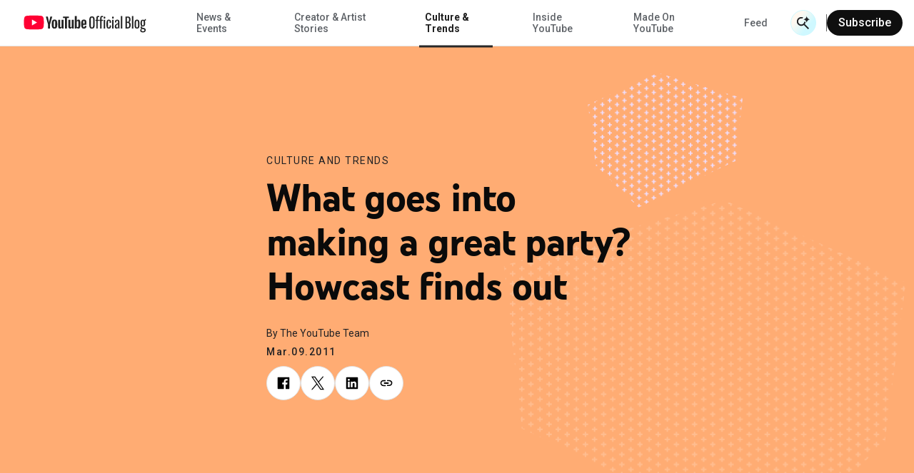

--- FILE ---
content_type: text/html; charset=utf-8
request_url: https://blog.youtube/culture-and-trends/what-goes-into-making-great-party/
body_size: 15694
content:




<!DOCTYPE html>
<html class="no-js" lang="en-us" data-locale="en-us">
    <head>
        <meta charset="utf-8" />
        <meta http-equiv="X-UA-Compatible" content="IE=edge" />
        <title>
          
            
              What goes into making a great party? Howcast finds out
            
          
           - YouTube Blog
        </title>
        <meta name="viewport" content="width=device-width, initial-scale=1.0, user-scalable=1.0, minimum-scale=1.0" />
        <meta name="optimize_experiments" content="">

        
  





    


<!--Article Specific Metadata-->
<meta name="description" content=""/>
<meta name="keywords" content="None"/>

<!--Open Graph Metadata-->
<meta property="og:type" content="website" />
<meta property="og:title" content="What goes into making a great party? Howcast finds out"/>
<meta property="og:description" content="" />
<meta property="og:image" content="https://blog.youtube/static/blog_youtube/images/youtube_social_200x200.png?version=pr20260107-1732" />
<meta property="og:site_name" content="blog.youtube" />
<meta property="og:url" content="https://blog.youtube/culture-and-trends/what-goes-into-making-great-party/" />

<!--Twitter Card Metadata-->
<meta name="twitter:card" content="summary_large_image" />
<meta name="twitter:url" content="https://blog.youtube/culture-and-trends/what-goes-into-making-great-party/" />
<meta name="twitter:title" content="What goes into making a great party? Howcast finds out"/>
<meta name="twitter:description" content="" />
<meta name="twitter:image:src" content="https://blog.youtube/static/blog_youtube/images/youtube_social_200x200.png?version=pr20260107-1732" />
<meta name="twitter:site" content="@youtube" />
<script type="application/ld+json">
  {
    "@context": "https://schema.org",
    "@type": "BlogPosting",
    "mainEntityOfPage": {
      "@type": "WebPage",
      "@id": "https://blog.youtube/culture-and-trends/what-goes-into-making-great-party/"
    },
    "headline": "What goes into making a great party? Howcast finds out",
    "description": "",
    "image": {
      "@type": "ImageObject",
      "url": "https://blog.youtube/static/blog_youtube/images/youtube_social_200x200.png?version=pr20260107-1732",
      "width": "1440",
      "height": "810"
    },
    "author": {
      "@type": "Organization",
      "name": "The YouTube Team"
    },
    "publisher": {
      "@type": "Organization",
      "name": "YouTube Official Blog",
      "logo": {
        "@type": "ImageObject",
        "url": "https://blog.youtube/culture-and-trends/what-goes-into-making-great-party/static/blog_youtube/images/youtube_social_200x200.png"
      }
    },
    "datePublished": "2011-03-09T20:00:00+00:00",
    "dateModified": "2020-07-30T00:57:30.579934+00:00"
  }
</script>



        
        
          <meta name="page" content="40248" />
          <meta name="category" content="Culture &amp; Trends" />
          <meta name="locale" content="en-us" />
          <meta name="published_time" content="2011-03-09T20:00:00+00:00" />
          <meta name="content_type" content="blog_youtube.youtubearchivepage" />
          <meta name="tags" content="Creators" />
          <meta name="authors" content="The YouTube Team" />
        

        
        
        
        
        <link rel="preconnect" href="//storage.googleapis.com" crossorigin>
        <link rel="preconnect" href="//fonts.gstatic.com" crossorigin>

        <link rel="dns-prefetch" href="//fonts.googleapis.com" crossorigin>
        <link rel="dns-prefetch" href="//www.gstatic.com" crossorigin>

        <link rel="icon" type="image/x-icon" href="/static/blog_youtube/images/favicon.ico?version=pr20260107-1732">
        <link rel="apple-touch-icon" href="/static/blog_youtube/images/apple-touch-icon.png?version=pr20260107-1732">
        <link rel="preload" type="text/css" href="/static/youtube/css/archivepage/index.min.css?version=pr20260107-1732" as="style"/>
        <link rel="stylesheet" type="text/css" href="/static/youtube/css/archivepage/index.min.css?version=pr20260107-1732"/>

        
        
          <link rel="preload" href="/static/youtube/fonts/YouTubeSansMono-SemiBold.woff2" as="font" type="font/woff2" crossorigin>
        
          <link rel="preload" href="/static/youtube/fonts/YouTubeSans-Black.woff2" as="font" type="font/woff2" crossorigin>
        
          <link rel="preload" href="/static/youtube/fonts/YouTubeSans-Regular.woff2" as="font" type="font/woff2" crossorigin>
        
          <link rel="preload" href="/static/youtube/fonts/YouTubeSansMono-Medium.woff2" as="font" type="font/woff2" crossorigin>
        
          <link rel="preload" href="/static/youtube/fonts/YouTubeSans-Light.woff2" as="font" type="font/woff2" crossorigin>
        
          <link rel="preload" href="/static/youtube/fonts/YouTubeSans-Bold.woff2" as="font" type="font/woff2" crossorigin>
        

        <link rel="preload" type="text/css" href="//fonts.googleapis.com/css2?family=Google+Sans:wght@400;500&family=Product+Sans&family=Roboto:wght@100;300;400;500;700&amp;display=swap&amp;lang=en" as="style">
        <link rel="stylesheet" href="//fonts.googleapis.com/css2?family=Google+Sans:wght@400;500&family=Product+Sans&family=Roboto:wght@100;300;400;500;700&amp;display=swap&amp;lang=en">
        

        
  






<style>
  
  :root {
    --primary-color: #FFAC73;
    --secondary-color: #EFDEFF;

    

    --hero-pattern-large-mobile: url(/static/blog_youtube/images/common/patterns-big-mobile.svg?version=pr20260107-1732#hexagon-pattern-3-v-s);
    --hero-pattern-small-mobile: url(/static/blog_youtube/images/common/patterns-small-mobile.svg?version=pr20260107-1732#hexagon-pattern-3-v-s);
    --hero-pattern-large: url(/static/blog_youtube/images/common/patterns-big.svg?version=pr20260107-1732#hexagon-pattern-3-v);
    --hero-pattern-small: url(/static/blog_youtube/images/common/patterns-small.svg?version=pr20260107-1732#hexagon-pattern-3-s);
  }
</style>



        

        
          <link rel="canonical" href="https://blog.youtube/culture-and-trends/what-goes-into-making-great-party/" />
        

        <link rel="dns-prefetch" href="//www.google-analytics.com" crossorigin />
<link rel="dns-prefetch" href="//www.googletagmanager.com" crossorigin />

<meta property="gtm-tag" content="GTM-W8LC8VL">
<meta property="ga-tag" content="UA-74385728-2">


        <!-- https://developer.mozilla.org/en-US/docs/Web/API/Trusted_Types_API -->
<script>
  let trustedTypePolicy = {
      createHTML: (str) => str,
      createScript: (str) => str,
      createScriptURL: (url) => url
  };
  if (window.trustedTypes && window.trustedTypes.createPolicy) {
      const safeScriptDomains = [
          'blob:',
          '/static/blogv2/',
          '/static/keyword/',
          '/static/youtube/',
          '/static/blog_youtube/',
          '//cdn.ampproject.org/',
          '//googleads.g.doubleclick.net',
          '//survey.g.doubleclick.net',
          '//www.google-analytics.com/',
          '//www.google.com',
          '//www.googletagmanager.com',
          '//www.gstatic.com',
          '//www.youtube.com',
          '//youtube.googleapis.com',
          '//ssl.gstatic.com/trends_nrtr/'
      ];
      const safeScripts = [
          'google_tag_manager[""]',
          '(function anonymous('
      ];
      trustedTypePolicy = window.trustedTypes.createPolicy('default', {
          /* Enable create HTML */
          createHTML: (str) => {
              return str
          },
          /* Enable script creation */
          createScript: (str) => {
              const safeScriptString = safeScripts.find(
                  (safeScript) => str.includes(safeScript)
              );
              if (!safeScriptString) {
                  console.warn(
                      `unsafe createScript: "${str}"`
                  );
              }

              return str;
          },
          /* Allow for safe domains only */
          createScriptURL: (url) => {
              const safeDomainsUrl = safeScriptDomains.find(
                  (safeDomain) => url.includes(safeDomain)
              );
              if (!safeDomainsUrl && !url.startsWith(window.location.origin)) {
                  console.warn(
                      `Unsafe createScriptURL: "${url}"`
                  );
              }

              return url;
          },
      });
  }

  window.trustedTypePolicy = trustedTypePolicy;
</script>


        
          
        

    </head>

    <body
      class="template-yt-archive yt-page yt-overflow-x"
      data-component="yt-anchor-link"
    >
        
        <!-- Google Tag Manager (noscript) -->
<noscript><iframe src="https://www.googletagmanager.com/ns.html?id=GTM-W8LC8VL" height="0" width="0" style="display:none;visibility:hidden"></iframe></noscript>
<!-- End Google Tag Manager (noscript) -->

        



<div class="data-layer-init-data" data-analytics='
  {
    
      "page_name": "blog_youtube | YouTube Archive Page",
    
    
        "page_template": "blog_youtube | YouTube Archive Page",
        "content_type": "blog_youtube | YouTube Archive Page",
    
    
        "locale": "en-us",
    
    "author_name": "The YouTube Team",
    "is_archived_article": "true",
    "experiments": "undefined"
  }'
  data-analytics-custom='
    {
        "content_category": "Culture and Trends",
        "publication_date": "20110309",
        
          "topic_tags": "creators",
        
        "content_length": "292",
        "article_name": "What goes into making a great party? Howcast finds out"
    }'>
</div>

<div class="page-analytics-data"
    data-component="yt-analytics"
    data-analytics-options='
    {
        "isArchivedArticle": "true",
        "authorName": "The YouTube Team",
        
          "locale": "en-us",
        
        
            "pageTemplate": "blog_youtube | YouTube Archive Page",
            "contentYTType": "blog_youtube | YouTube Archive Page"
        
    }'
    data-analytics-custom-options='
    {
        "contentCategory": "Culture and Trends",
        "publicationDate": "0392011",
        "topicTags": "creators",
        "contentLength": "292"
    }'>
  </div>


        

        




<div class="yt-loader">
  <div class="yt-loader__loader"></div>
  <div class="yt-loader__backdrop"></div>
</div>
<header
  class="yt-header yt-header--subscription-newsletter yt-header--ai-search"
  data-component="yt-header">
  <a href="#jump-content" class="h-c-header__jump-to-content"
      data-glue-jump-link>
    <span class="h-c-header__jump-to-content-text">Skip to Main Content</span>
  </a>
  <button class="yt-header__hamburger small-rule" aria-label="Toggle navigation menu">
    <svg
  
  role="presentation"
  
  
  
  
  
  
>
  <use
    
    xmlns:xlink="http://www.w3.org/1999/xlink"
    data-xlink="/static/blog_youtube/images/icons.svg?version=pr20260107-1732#yt_h_burger"></use>
</svg>

  </button>
  <a target="_self" href="/" title="YouTube Official Blog" class="yt-header__youtube-logo js-ga-yt-logo"
    data-ga4-analytics-click='{
      "event": "nav_click",
      "module_name": "home logo",
      "link_text": "YouTube Official Blog"
    }'>
    
    <svg
  
  role="img"
  
  aria-label="YouTube Official Blog logo"
  class="yt-header__youtube-logo--desktop"
  
  
  
>
  <use
    
    xmlns:xlink="http://www.w3.org/1999/xlink"
    data-xlink="/static/blog_youtube/images/icons.svg?version=pr20260107-1732#yt_logo_desktop"></use>
</svg>

    <svg
  
  role="img"
  
  aria-label="YouTube Official Blog logo"
  class="yt-header__youtube-logo--high-contrast"
  
  
  
>
  <use
    
    xmlns:xlink="http://www.w3.org/1999/xlink"
    data-xlink="/static/blog_youtube/images/icons.svg?version=pr20260107-1732#yt_logo_desktop_high_contrast"></use>
</svg>

    <svg
  
  role="img"
  
  aria-label="YouTube Official Blog logo"
  class="yt-header__youtube-logo--mobile"
  
  
  
>
  <use
    
    xmlns:xlink="http://www.w3.org/1999/xlink"
    data-xlink="/static/blog_youtube/images/icons.svg?version=pr20260107-1732#yt_logo_mobile"></use>
</svg>

  </a>
  <div class="yt-header__navigation-dimmer" role="presentation"></div>
  


<div class="yt-header__suggested" aria-hidden="false" role="navigation"
  data-analytics-module=' {
    "event": "nav_click",
    "module_name": "search header",
    "section_header": "What goes into making a great party? Howcast finds out",
    "content_type": " blog_youtube | YouTube Archive Page ",
    "content_category": "Culture and Trends",
  }'
  >
  <div class="js-suggested-searches__container yt-header__suggested__container">
    <h3 class="yt-header__suggested__title">Suggested Searches</h3>
    <ul class="yt-header__suggested__list js-suggested-searches__list">
      
        <li class="yt-header__suggested__item js-suggested-searches__item">
          <a class="btn btn-suggested-search" href="/search/?query=What%20specific%20tools%20does%20YouTube%20offer%20creators%3F"
          data-ga4-analytics-click='{
            "event": "search",
            "search_term": "What specific tools does YouTube offer creators?",
          }'>What specific tools does YouTube offer creators?</a>
        </li>
      
        <li class="yt-header__suggested__item js-suggested-searches__item">
          <a class="btn btn-suggested-search" href="/search/?query=Neal%20Mohan"
          data-ga4-analytics-click='{
            "event": "search",
            "search_term": "Neal Mohan",
          }'>Neal Mohan</a>
        </li>
      
        <li class="yt-header__suggested__item js-suggested-searches__item">
          <a class="btn btn-suggested-search" href="/search/?query=What%20are%20the%20latest%20AI%20features%20on%20YouTube%3F"
          data-ga4-analytics-click='{
            "event": "search",
            "search_term": "What are the latest AI features on YouTube?",
          }'>What are the latest AI features on YouTube?</a>
        </li>
      
    </ul>
  </div>
</div>


  


<nav class="yt-header__navigation" aria-hidden="false" role="navigation"
  aria-label="Main navigation" data-component="yt-navigation">
  <div class="yt-header__menus">
    <ul class="no-bullet yt-header__navigation-items">
      
        <li class="yt-header__navigation-item">
          <a target="_self" href="/news-and-events/"
             title="News &amp; Events"
             class=" yt-header__navigation-item-link js-ga-yt-menu-link">
            News &amp; Events
          </a>
        </li>
      
        <li class="yt-header__navigation-item">
          <a target="_self" href="/creator-and-artist-stories/"
             title="Creator &amp; Artist Stories"
             class=" yt-header__navigation-item-link js-ga-yt-menu-link">
            Creator &amp; Artist Stories
          </a>
        </li>
      
        <li class="yt-header__navigation-item">
          <a target="_self" href="/culture-and-trends/"
             title="Culture &amp; Trends"
             class="active yt-header__navigation-item-link js-ga-yt-menu-link">
            Culture &amp; Trends
          </a>
        </li>
      
        <li class="yt-header__navigation-item">
          <a target="_self" href="/inside-youtube/"
             title="Inside YouTube"
             class=" yt-header__navigation-item-link js-ga-yt-menu-link">
            Inside YouTube
          </a>
        </li>
      
        <li class="yt-header__navigation-item">
          <a target="_self" href="/madeonyoutube/"
             title="Made On YouTube"
             class=" yt-header__navigation-item-link js-ga-yt-menu-link">
            Made On YouTube
          </a>
        </li>
      
    </ul>
    <ul class="no-bullet yt-header__navigation-items yt-header__navigation-items--secondary">
      
        <li class="yt-header__navigation-item">
          <a target="_self" href="/feed/"
             title="Feed"
             class=" yt-header__navigation-item-link js-ga-yt-menu-link">
            Feed
          </a>
        </li>
      
    </ul>
  </div>
  
    <div class="yt-subscription__header yt-subscription__header--mobile"
      data-analytics-module='{
        "module_name": "mobile nav",
        "section_header": "What goes into making a great party? Howcast finds out"
      }'>
      <button href="#" class="yt-subscription__header-btn yt-body--small" data-trigger-subscription-modal>
        Subscribe
      </button>
    </div>
  
</nav>

  



<div class="yt-header__search-wrapper yt-header__search-wrapper--header"
  data-component="yt-search-header"
  data-header-options='{
    "openSearchLabel": "Open Search",
    "closeSearchLabel": "Close Search"
  }'
  >
  <form class="yt-header__search yt-header__search--subscription-newsletter"
      data-request-options='{
        "language_path": "/",
        "domain": "youtube",
        "site_id": 4
      }'>
    <button
      aria-hidden="true"
      class="yt-header__search-submit">
      <span class="yt-header__search-submit-text">Submit Search</span>
      <div class="yt-header__search-submit-icon">
        <svg
  
  role="presentation"
  
  
  class="magnifier"
  
  
  
>
  <use
    
    xmlns:xlink="http://www.w3.org/1999/xlink"
    data-xlink="/static/blog_youtube/images/icons.svg?version=pr20260107-1732#yt_mi_search_ai_magnifier"></use>
</svg>

        <svg
  
  role="presentation"
  
  
  class="spark"
  
  
  
>
  <use
    
    xmlns:xlink="http://www.w3.org/1999/xlink"
    data-xlink="/static/blog_youtube/images/icons.svg?version=pr20260107-1732#yt_mi_search_ai_spark"></use>
</svg>

      </div>
    </button>
    <label class="yt-header__search-label" for="search_bar_input_header" aria-hidden="true">
      Search Input
    </label>
    <input
      data-ai-placeholder="Ask us a question, or tell us what you're looking for || Ask us a question"
      autocomplete="off"
      aria-hidden="true"
      class="yt-header__search-input"
      id="search_bar_input_header"
      placeholder="Search"
      tabindex="-1"
    >
    <button
      aria-label="Open Search"
      class="yt-header__search-btn"
      type="button"
        data-analytics-module='{
          "section_header": "What goes into making a great party? Howcast finds out",
        }'
        >
        <div class="yt-header__search-btn__icon-wrapper search">
          <svg
  
  role="presentation"
  
  
  class="magnifier"
  
  
  
>
  <use
    
    xmlns:xlink="http://www.w3.org/1999/xlink"
    data-xlink="/static/blog_youtube/images/icons.svg?version=pr20260107-1732#yt_mi_search_ai_magnifier"></use>
</svg>

          <svg
  
  role="presentation"
  
  
  class="spark"
  
  
  
>
  <use
    
    xmlns:xlink="http://www.w3.org/1999/xlink"
    data-xlink="/static/blog_youtube/images/icons.svg?version=pr20260107-1732#yt_mi_search_ai_spark"></use>
</svg>

        </div>
        <div class="yt-header__search-btn__icon-wrapper close">
          <svg width="24" height="24" viewBox="0 0 24 24" fill="none">
            <path d="M4.89062 4L20.8906 20" stroke="#282828" stroke-width="2"/>
            <path d="M20.8906 4L4.89062 20" stroke="#282828" stroke-width="2"/>
          </svg>
        </div>
      
        <span class="yt-header__search-btn__text">Search with AI</span>
      
    </button>
    <div class="yt-header__search-results" aria-hidden="true" aria-busy="false" data-analytics-module='{
        "module_name": "NavBar Search",
        "section_header": "undefined"
      }'>
      <ul class="yt-header__search-results-list"></ul>
    </div>
  </form>
</div>

  
  <div class="yt-subscription__header"
    data-analytics-module='{
      "module_name": "main nav",
      "section_header": "What goes into making a great party? Howcast finds out"
    }'>
    <div class="yt-subscription__header-divider"></div>
    <button class="yt-subscription__header-btn" data-trigger-subscription-modal>
    Subscribe
    </button>
  </div>
  
</header>

        
        
          
        

        <main id="main-content" class="site-content" tabindex="-1">
            
  

  <article class="yt-article-main-content yt-overflow-hidden">
    



<div class="yt-article-progress-bar yt-article-progress-bar--ai-search" data-component="yt-article-progress-bar"
  aria-hidden="true" aria-valuemin="0" aria-valuemax="100" aria-valuenow="0" role="progressbar" data-analytics-module='{
    "module_name": "Archive Page",
    "section_header": "What goes into making a great party? Howcast finds out",
    "article_name": "What goes into making a great party? Howcast finds out",
    "author_name": "The YouTube Team",
    "topic_tags": "creators"
    }'
    style="
      --category-color:
        #CC8A5C;
    "
>
  <button class="yt-header__hamburger small-rule" aria-label="Toggle navigation menu">
    <svg
  
  role="presentation"
  
  
  
  
  
  
>
  <use
    
    xmlns:xlink="http://www.w3.org/1999/xlink"
    data-xlink="/static/blog_youtube/images/icons.svg?version=pr20260107-1732#yt_h_burger"></use>
</svg>

  </button>
  <div class="yt-article-progress-bar__title
     yt-article-progress-bar__ellipsis ">
    What goes into making a great party? Howcast finds out
  </div>
  <div class="yt-article-progress-bar__social" tabindex="-1" aria-hidden="true">
    

<section class="yt-social js-yt-gtm-social"  aria-hidden="true" >
    <div class="yt-social__list"  data-analytics-module='{
      "module_name": "Article Progress",
      "section_header": "What goes into making a great party? Howcast finds out",
      "topic_tags": "creators"
    }'>
        
        <ul class="progress-bar">
          
            
              <li class="yt-social__list-item">
                  <a class="yt-social__list-link"
                   aria-hidden="true" tabindex="-1"
                  
                  href="https://www.facebook.com/sharer/sharer.php?caption=What%20goes%20into%20making%20a%20great%20party%3F%20Howcast%20finds%20out&amp;u=https%3A//blog.youtube/culture-and-trends/what-goes-into-making-great-party/"
                  target="_blank"
                  data-use-custom-options
                  data-ga4-analytics-click='{
                    "event": "share",
                    "method": "Facebook",
                    "link_text": "undefined",
                    "link_url": "https://www.facebook.com/sharer/sharer.php?caption=What%20goes%20into%20making%20a%20great%20party%3F%20Howcast%20finds%20out&amp;u=https%3A//blog.youtube/culture-and-trends/what-goes-into-making-great-party/",
                    "article_name": "What goes into making a great party? Howcast finds out"
                  }'
                  data-analytics-click='
                  {
                    "event": "trackEvent",
                    "eventCategory": "progress",
                    "eventAction": "progress bar - social share click",
                    "eventLabel": "social - https://www.facebook.com/sharer/sharer.php?caption=What%20goes%20into%20making%20a%20great%20party%3F%20Howcast%20finds%20out&amp;u=https%3A//blog.youtube/culture-and-trends/what-goes-into-making-great-party/",
                    "componentType": "progress bar"
                  }'>
                      <svg
  
  
  aria-hidden="false"
  
  class="yt-social__list-svg"
  
  
  viewBox="0 0 18 18"
>
  <use
    
    xmlns:xlink="http://www.w3.org/1999/xlink"
    data-xlink="/static/blog_youtube/images/icons.svg?version=pr20260107-1732#social_facebook"></use>
</svg>

                  </a>
              </li>
            
          
            
              <li class="yt-social__list-x">
                  <a class="yt-social__list-link"
                   aria-hidden="true" tabindex="-1"
                  
                  href="https://x.com/intent/tweet?text=What%20goes%20into%20making%20a%20great%20party%3F%20Howcast%20finds%20out%20@YouTube&amp;url=https%3A//blog.youtube/culture-and-trends/what-goes-into-making-great-party/"
                  target="_blank"
                  data-use-custom-options
                  data-ga4-analytics-click='{
                    "event": "share",
                    "method": "X",
                    "link_text": "undefined",
                    "link_url": "https://x.com/intent/tweet?text=What%20goes%20into%20making%20a%20great%20party%3F%20Howcast%20finds%20out%20@YouTube&amp;url=https%3A//blog.youtube/culture-and-trends/what-goes-into-making-great-party/",
                    "article_name": "What goes into making a great party? Howcast finds out"
                  }'
                  data-analytics-click='
                  {
                    "event": "trackEvent",
                    "eventCategory": "progress",
                    "eventAction": "progress bar - social share click",
                    "eventLabel": "social - https://x.com/intent/tweet?text=What%20goes%20into%20making%20a%20great%20party%3F%20Howcast%20finds%20out%20@YouTube&amp;url=https%3A//blog.youtube/culture-and-trends/what-goes-into-making-great-party/",
                    "componentType": "progress bar"
                  }'>
                      <svg
  
  
  aria-hidden="false"
  
  class="yt-social__list-svg"
  
  
  viewBox="0 0 18 18"
>
  <use
    
    xmlns:xlink="http://www.w3.org/1999/xlink"
    data-xlink="/static/blog_youtube/images/icons.svg?version=pr20260107-1732#yt_social_x"></use>
</svg>

                  </a>
              </li>
            
          
            
              <li class="yt-social__list-item">
                  <a class="yt-social__list-link"
                   aria-hidden="true" tabindex="-1"
                  
                  href="https://www.linkedin.com/sharing/share-offsite/?url=https%3A//blog.youtube/culture-and-trends/what-goes-into-making-great-party/"
                  target="_blank"
                  data-use-custom-options
                  data-ga4-analytics-click='{
                    "event": "share",
                    "method": "LinkedIn",
                    "link_text": "undefined",
                    "link_url": "https://www.linkedin.com/sharing/share-offsite/?url=https%3A//blog.youtube/culture-and-trends/what-goes-into-making-great-party/",
                    "article_name": "What goes into making a great party? Howcast finds out"
                  }'
                  data-analytics-click='
                  {
                    "event": "trackEvent",
                    "eventCategory": "progress",
                    "eventAction": "progress bar - social share click",
                    "eventLabel": "social - https://www.linkedin.com/sharing/share-offsite/?url=https%3A//blog.youtube/culture-and-trends/what-goes-into-making-great-party/",
                    "componentType": "progress bar"
                  }'>
                      <svg
  
  
  aria-hidden="false"
  
  class="yt-social__list-svg"
  
  
  viewBox="0 0 18 18"
>
  <use
    
    xmlns:xlink="http://www.w3.org/1999/xlink"
    data-xlink="/static/blog_youtube/images/icons.svg?version=pr20260107-1732#social_linkedin"></use>
</svg>

                  </a>
              </li>
            
          
            
              <li>
                <div class="yt-social__list-copy-clipboard  yt-social__list-copy-clipboard--from-progress-bar" data-component="yt-copy-to-clipboard">
                  <a class="yt-social__list-copy-clipboard-trigger"
                    data-analytics-click='
                      {
                        "event": "trackEvent",
                        "eventCategory": "progress",
                        "eventAction": "progress bar - copy click",
                        "eventLabel": "copy clipboard",
                        "componentType": "progress bar"
                      }'
                   aria-hidden="true"
                  >
                    <svg class="yt-social__list-svg" id="copy-popover-icon">
                      <title>Copy link</title>
                      <use data-xlink="/static/blog_youtube/images/icons.svg?version=pr20260107-1732#social_link"></use>
                    </svg>
                  </a>
                  <div class="yt-social__list-copy-clipboard-container">
                    <div class="yt-social__list-copy-clipboard-dialog">
                      <div class="yt-social__list-copy-clipboard-input-wrapper">
                        <input class="yt-social__list-copy-clipboard-input-wrapper-input" value="https://blog.youtube/culture-and-trends/what-goes-into-making-great-party/" readonly="readonly" type="text" />
                      </div>
                      <div class="yt-social__list-copy-clipboard-copy-link-wrapper">
                        <svg
  
  
  aria-hidden="true"
  
  class="yt-social__list-copy-clipboard-copy-link-wrapper-thick"
  
  
  
>
  <use
    
    xmlns:xlink="http://www.w3.org/1999/xlink"
    data-xlink="/static/blog_youtube/images/icons.svg?version=pr20260107-1732#tick_icon"></use>
</svg>

                        <button
                          data-ga4-analytics-click='{
                            "event": "copy_link_click",
                            "link_url": "https://blog.youtube/culture-and-trends/what-goes-into-making-great-party/",
                            "article_name": "What goes into making a great party? Howcast finds out"
                          }'
                          data-analytics-click='
                          {
                            "event": "trackEvent",
                            "eventCategory": "progress",
                            "eventAction": "progress bar - copy click",
                            "eventLabel": "copy link",
                            "componentType": "progress bar"
                          }'
                          class="yt-social__list-copy-clipboard-copy-link-wrapper-button"
                          copy-success="Copied to clipboard"
                          copy-fail="Press Ctrl+C or ⌘+C to copy">Copy link</button>
                      </div>
                    </div>
                  </div>
                </div>
              </li>
            
          
        </ul>
    </div>
  </section>

  </div>
  



<div class="yt-header__search-wrapper  yt-hide-search"
  data-component="yt-search-header"
  data-header-options='{
    "openSearchLabel": "Open Search",
    "closeSearchLabel": "Close Search"
  }'
  tabindex="-1" aria-hidden="true">
  <form class="yt-header__search yt-header__search--subscription-newsletter"
      data-request-options='{
        "language_path": "/",
        "domain": "youtube",
        "site_id": 4
      }'>
    <button
      aria-hidden="true"
      class="yt-header__search-submit">
      <span class="yt-header__search-submit-text">Submit Search</span>
      <div class="yt-header__search-submit-icon">
        <svg
  
  role="presentation"
  
  
  class="magnifier"
  
  
  
>
  <use
    
    xmlns:xlink="http://www.w3.org/1999/xlink"
    data-xlink="/static/blog_youtube/images/icons.svg?version=pr20260107-1732#yt_mi_search_ai_magnifier"></use>
</svg>

        <svg
  
  role="presentation"
  
  
  class="spark"
  
  
  
>
  <use
    
    xmlns:xlink="http://www.w3.org/1999/xlink"
    data-xlink="/static/blog_youtube/images/icons.svg?version=pr20260107-1732#yt_mi_search_ai_spark"></use>
</svg>

      </div>
    </button>
    <label class="yt-header__search-label" for="search_bar_input_progress_bar" aria-hidden="true">
      Search Input
    </label>
    <input
      data-ai-placeholder="Ask us a question, or tell us what you're looking for || Ask us a question"
      autocomplete="off"
      aria-hidden="true"
      class="yt-header__search-input"
      id="search_bar_input_progress_bar"
      placeholder="Search"
      tabindex="-1"
    >
    <button
      aria-label="Open Search"
      class="yt-header__search-btn"
      type="button"
        data-analytics-module='{
          "section_header": "What goes into making a great party? Howcast finds out",
        }'
        tabindex="-1" aria-hidden="true">
        <div class="yt-header__search-btn__icon-wrapper search">
          <svg
  
  role="presentation"
  
  
  class="magnifier"
  
  
  
>
  <use
    
    xmlns:xlink="http://www.w3.org/1999/xlink"
    data-xlink="/static/blog_youtube/images/icons.svg?version=pr20260107-1732#yt_mi_search_ai_magnifier"></use>
</svg>

          <svg
  
  role="presentation"
  
  
  class="spark"
  
  
  
>
  <use
    
    xmlns:xlink="http://www.w3.org/1999/xlink"
    data-xlink="/static/blog_youtube/images/icons.svg?version=pr20260107-1732#yt_mi_search_ai_spark"></use>
</svg>

        </div>
        <div class="yt-header__search-btn__icon-wrapper close">
          <svg width="24" height="24" viewBox="0 0 24 24" fill="none">
            <path d="M4.89062 4L20.8906 20" stroke="#282828" stroke-width="2"/>
            <path d="M20.8906 4L4.89062 20" stroke="#282828" stroke-width="2"/>
          </svg>
        </div>
      
        <span class="yt-header__search-btn__text">Search with AI</span>
      
    </button>
    <div class="yt-header__search-results" aria-hidden="true" aria-busy="false" data-analytics-module='{
        "module_name": "NavBar Search",
        "section_header": "undefined"
      }'>
      <ul class="yt-header__search-results-list"></ul>
    </div>
  </form>
</div>

  <div class="yt-article-progress-bar__indicator"></div>
</div>
    <div class="bg-color--primary">
      <section class="yt-archive yt-archive__add-pattern yt-archive__background-patterns
      "
      data-analytics-module='{
        "module_name": "Archive page",
        "section_header": "What goes into making a great party? Howcast finds out",
        "topic_tags": "creators"
      }'
      >
        <div class="yt-archive__row">
          <div class="yt-archive__container">
            <p class="yt-archive__category">
              <a
                class="yt-archive__category-link"
                href="https://blog.youtube/culture-and-trends/"
                title="Culture and Trends"
                data-ga4-analytics-click='{"event": "eyebrow_topic_click"}'
              >
                Culture and Trends
              </a>
            </p>
            <h1 id="jump-content" class="yt-archive__title" tabindex="-1">What goes into making a great party? Howcast finds out</h1>
            <div class="yt-archive__author">
            
              <p class="yt-archive__author-item">
                By The YouTube Team
              </p>
              
            
            </div>
            <time class="yt-archive__date">Mar.09.2011</time>
            

<section class="yt-social js-yt-gtm-social" >
    <div class="yt-social__list"  data-analytics-module='{
      "module_name": "Article Archive",
      "section_header": "What goes into making a great party? Howcast finds out",
      "topic_tags": "creators"
    }'>
        
        <ul class="">
          
            
              <li class="yt-social__list-item">
                  <a class="yt-social__list-link"
                  
                  
                  href="https://www.facebook.com/sharer/sharer.php?caption=What%20goes%20into%20making%20a%20great%20party%3F%20Howcast%20finds%20out&amp;u=https%3A//blog.youtube/culture-and-trends/what-goes-into-making-great-party/"
                  target="_blank"
                  data-use-custom-options
                  data-ga4-analytics-click='{
                    "event": "share",
                    "method": "Facebook",
                    "link_text": "undefined",
                    "link_url": "https://www.facebook.com/sharer/sharer.php?caption=What%20goes%20into%20making%20a%20great%20party%3F%20Howcast%20finds%20out&amp;u=https%3A//blog.youtube/culture-and-trends/what-goes-into-making-great-party/",
                    "article_name": "What goes into making a great party? Howcast finds out"
                  }'
                  data-analytics-click='
                  {
                    "event": "trackEvent",
                    "eventCategory": "progress",
                    "eventAction": "hero - social share click",
                    "eventLabel": "social - https://www.facebook.com/sharer/sharer.php?caption=What%20goes%20into%20making%20a%20great%20party%3F%20Howcast%20finds%20out&amp;u=https%3A//blog.youtube/culture-and-trends/what-goes-into-making-great-party/",
                    "componentType": "hero"
                  }'>
                      <svg
  
  
  aria-hidden="false"
  
  class="yt-social__list-svg"
  
  
  viewBox="0 0 18 18"
>
  <use
    
    xmlns:xlink="http://www.w3.org/1999/xlink"
    data-xlink="/static/blog_youtube/images/icons.svg?version=pr20260107-1732#social_facebook"></use>
</svg>

                  </a>
              </li>
            
          
            
              <li class="yt-social__list-x">
                  <a class="yt-social__list-link"
                  
                  
                  href="https://x.com/intent/tweet?text=What%20goes%20into%20making%20a%20great%20party%3F%20Howcast%20finds%20out%20@YouTube&amp;url=https%3A//blog.youtube/culture-and-trends/what-goes-into-making-great-party/"
                  target="_blank"
                  data-use-custom-options
                  data-ga4-analytics-click='{
                    "event": "share",
                    "method": "X",
                    "link_text": "undefined",
                    "link_url": "https://x.com/intent/tweet?text=What%20goes%20into%20making%20a%20great%20party%3F%20Howcast%20finds%20out%20@YouTube&amp;url=https%3A//blog.youtube/culture-and-trends/what-goes-into-making-great-party/",
                    "article_name": "What goes into making a great party? Howcast finds out"
                  }'
                  data-analytics-click='
                  {
                    "event": "trackEvent",
                    "eventCategory": "progress",
                    "eventAction": "hero - social share click",
                    "eventLabel": "social - https://x.com/intent/tweet?text=What%20goes%20into%20making%20a%20great%20party%3F%20Howcast%20finds%20out%20@YouTube&amp;url=https%3A//blog.youtube/culture-and-trends/what-goes-into-making-great-party/",
                    "componentType": "hero"
                  }'>
                      <svg
  
  
  aria-hidden="false"
  
  class="yt-social__list-svg"
  
  
  viewBox="0 0 18 18"
>
  <use
    
    xmlns:xlink="http://www.w3.org/1999/xlink"
    data-xlink="/static/blog_youtube/images/icons.svg?version=pr20260107-1732#yt_social_x"></use>
</svg>

                  </a>
              </li>
            
          
            
              <li class="yt-social__list-item">
                  <a class="yt-social__list-link"
                  
                  
                  href="https://www.linkedin.com/sharing/share-offsite/?url=https%3A//blog.youtube/culture-and-trends/what-goes-into-making-great-party/"
                  target="_blank"
                  data-use-custom-options
                  data-ga4-analytics-click='{
                    "event": "share",
                    "method": "LinkedIn",
                    "link_text": "undefined",
                    "link_url": "https://www.linkedin.com/sharing/share-offsite/?url=https%3A//blog.youtube/culture-and-trends/what-goes-into-making-great-party/",
                    "article_name": "What goes into making a great party? Howcast finds out"
                  }'
                  data-analytics-click='
                  {
                    "event": "trackEvent",
                    "eventCategory": "progress",
                    "eventAction": "hero - social share click",
                    "eventLabel": "social - https://www.linkedin.com/sharing/share-offsite/?url=https%3A//blog.youtube/culture-and-trends/what-goes-into-making-great-party/",
                    "componentType": "hero"
                  }'>
                      <svg
  
  
  aria-hidden="false"
  
  class="yt-social__list-svg"
  
  
  viewBox="0 0 18 18"
>
  <use
    
    xmlns:xlink="http://www.w3.org/1999/xlink"
    data-xlink="/static/blog_youtube/images/icons.svg?version=pr20260107-1732#social_linkedin"></use>
</svg>

                  </a>
              </li>
            
          
            
              <li>
                <div class="yt-social__list-copy-clipboard  " data-component="yt-copy-to-clipboard">
                  <a class="yt-social__list-copy-clipboard-trigger"
                    data-analytics-click='
                      {
                        "event": "trackEvent",
                        "eventCategory": "progress",
                        "eventAction": "hero - copy click",
                        "eventLabel": "copy clipboard",
                        "componentType": "hero"
                      }'
                  >
                    <svg class="yt-social__list-svg" id="copy-popover-icon">
                      <title>Copy link</title>
                      <use data-xlink="/static/blog_youtube/images/icons.svg?version=pr20260107-1732#social_link"></use>
                    </svg>
                  </a>
                  <div class="yt-social__list-copy-clipboard-container">
                    <div class="yt-social__list-copy-clipboard-dialog">
                      <div class="yt-social__list-copy-clipboard-input-wrapper">
                        <input class="yt-social__list-copy-clipboard-input-wrapper-input" value="https://blog.youtube/culture-and-trends/what-goes-into-making-great-party/" readonly="readonly" type="text" />
                      </div>
                      <div class="yt-social__list-copy-clipboard-copy-link-wrapper">
                        <svg
  
  
  aria-hidden="true"
  
  class="yt-social__list-copy-clipboard-copy-link-wrapper-thick"
  
  
  
>
  <use
    
    xmlns:xlink="http://www.w3.org/1999/xlink"
    data-xlink="/static/blog_youtube/images/icons.svg?version=pr20260107-1732#tick_icon"></use>
</svg>

                        <button
                          data-ga4-analytics-click='{
                            "event": "copy_link_click",
                            "link_url": "https://blog.youtube/culture-and-trends/what-goes-into-making-great-party/",
                            "article_name": "What goes into making a great party? Howcast finds out"
                          }'
                          data-analytics-click='
                          {
                            "event": "trackEvent",
                            "eventCategory": "progress",
                            "eventAction": "hero - copy click",
                            "eventLabel": "copy link",
                            "componentType": "hero"
                          }'
                          class="yt-social__list-copy-clipboard-copy-link-wrapper-button"
                          copy-success="Copied to clipboard"
                          copy-fail="Press Ctrl+C or ⌘+C to copy">Copy link</button>
                      </div>
                    </div>
                  </div>
                </div>
              </li>
            
          
        </ul>
    </div>
  </section>

          </div>
        </div>
      </section>
    </div>

    <section class="yt-archive__content-container">
      <div class="yt-archive__content-row">
        <div class="yt-archive__content" data-analytics-module='{
          "module_name": "Paragraph",
          "event": "inline_link_click",
          "section_header": "What goes into making a great party? Howcast finds out",
          "topic_tags": "creators"
        }'>
          
            
              <div class="rich-text"><i>Howcast’s new series, Party Builders, seeks to highlight the hottest events happening around the world -- not just their glossy outsides and chaotic backstage areas, but the entire planning process leading up to the parties. Series producers Darlene Liebman and Paul Leo and Howcast Editorial Director Bene Cipolla tell us more.</i><br/><br/><b>1) How do you choose which parties to cover?</b><br/>We look for large-scale productions with a &quot;wow factor.&quot; We search for intriguing components, exciting performances, exhilarating settings, and compelling backstories. <br/><br/><b>2) What should YouTube users know about throwing awesome parties?</b><br/>Planning is key! Pick a killer prep team and get organized. But no matter how much you plan, you have to be prepared for the unexpected. Something unplanned will pop up, and you&#39;ll need to just roll with it. Deep breaths!<br/><br/><b>3) What are some tips to making great videos at parties?</b><br/>Think about what you want to capture -- and how you want to set up your shots -- ahead of time. If the event is at night, be sure to use a camera that&#39;s good in low light. Study the schedule so you know where to be and when, and consider using more than one camera and multiple crew members to capture as much as you can. Remember that this is a live event -- there are no redos!<br/><br/><b>4) What&#39;s something about the series that no one would know by looking at it?</b><br/>Each four-minute episode was created from more than 40 hours of footage!<br/><br/><b>5) What is your favorite episode shot so far and why?</b><br/>Our favorite is probably episode 3 for two reasons: First, because Doha&#39;s setting is incredibly dramatic and the scale of the event was just massive, and second, because we found the overall message of bringing communities together through film really impactful.<br/><br/></div>
            
          
            
              

<section class="js-yt-gtm-full-width-video yt-full-width-video">
  <div class="yt-full-width-video__row">
    <div class="yt-full-width-video__video-wrapper">
      


<article

  class="
  yt-article-video
  yt-article-video--loading
  js-yt-gtm-article-video
  
  
  yt-article-video--no-caption"
  data-component="yt-article-yt-player"
  data-section-title="What goes into making a great party? Howcast finds out"
  data-page-url="https://blog.youtube/culture-and-trends/what-goes-into-making-great-party/"
  data-video-name=""
  data-video-test="http://www.youtube.com/embed/SWhRaaYkcBs"
  data-video-id="SWhRaaYkcBs"
  data-video-type=""
  data-video-source="article"
  data-index-id="f8feb836-8ed9-43ea-9a6a-ef7b040e4b00"
  data-component-id="ac"
  data-component-position="center"
  data-component-type="article video"
  data-publication-date="20110309"
  data-topic-tags="creators"
  
    data-analytics-click='{
      "event": "trackEvent",
      "eventAction": "article video click",
      "eventCategory": "module interaction",
      "eventLabel": "https://youtube.com/watch?v=SWhRaaYkcBs",
      "componentType": "article video",
      "componentPosition": "center"
    }'
  
>
  <div class="yt-article-video__embed yt-article-video__embed-container hide-from-all  yt-article-video__embed-container--no-title">
    <div id="yt-article-yt-player-SWhRaaYkcBs-f8feb836-8ed9-43ea-9a6a-ef7b040e4b00-ac"></div>
  </div>
  <figure class="yt-article-video__container ">
    <div class="yt-image-placeholder yt-image-placeholder--no-title">
      
        <button
          class="yt-article-video__custom-wrapper "
          aria-label="Click to play the video SWhRaaYkcBs  "
        >
      
        

          
          

          
            
<img
  class="yt-article-video__default-image"
  src="//i.ytimg.com/vi_webp/default.webp"
  alt=""
  loading="lazy"
  
    aria-hidden="true"
  
  
    data-hq-image="//i.ytimg.com/vi_webp/default.webp"
  
  
>

          
        
        
        <div class="yt-article-video__play-button ">
          
          
            <svg
  
  role="img"
  
  aria-label="Play button"
  class="h-c-video__play h-c-icon h-c-icon--color-white"
  
  
  
>
  <use
    
    xmlns:xlink="http://www.w3.org/1999/xlink"
    data-xlink="/static/blog_youtube/images/icons.svg?version=pr20260107-1732#yt_video_play_button"></use>
</svg>

          
        </div>
      
      </button>
      
    </div>
    
  </figure>

  </article>


<script type="application/ld+json">
  {
    "@context": "https://schema.org/",
    "@type": "VideoObject",
    "name": "What goes into making a great party? Howcast finds out",
    "thumbnailUrl": "https://i.ytimg.com/vi_webp/SWhRaaYkcBs/maxresdefault.webp",
    "contentUrl": "https://www.youtube.com/watch?v=SWhRaaYkcBs",
    "embedUrl": "https://www.youtube.com/embed/SWhRaaYkcBs",
    "uploadDate": "2011-03-09T20:00:00+00:00"
  }
</script>

    </div>
  </div>
</section>

            
          
        </div>
      </div>
    </section>
    


<section class="yt-article-rel-tags js-yt-gtm-related-tags " data-analytics-module='{
    "module_name": "Related Topics",
    "section_header": "Related Topics",
    "topic_tags": "creators",
    "has_impression": true
  }'>
  <article class="yt-article-rel-tags__row">
    <div class="yt-article-rel-tags__container">
      <h2 class="yt-article-rel-tags__title">
        
          Related Topics
        
      </h2>
      <ul class="yt-article-rel-tags__list">
        
            <li class="yt-article-rel-tags__item">
              <a class="yt-text-button yt-article-rel-tags__button js-yt-article-rel-tags-link" href="/search/?query=Creators&amp;tags=Creators" title="Creators"
              data-analytics-click='
              {
                "event": "trackEvent",
                "eventCategory": "module interaction",
                "eventAction": "related topics click",
                "eventLabel": "Creators - /search/?domain=youtube&tags=creators",
                "componentType": "related topics"
              }'
              data-ga4-analytics-click='{
                "event": "related_topics_click",
                "article_name": "What goes into making a great party? Howcast finds out",
                "author_name": "The YouTube Team"
                }'
              >
                Creators
              </a>
            </li>
        
        
      </ul>
    </div>
  </article>
</section>


    

  </article>

  
  
    

<div class="yt-newsletter-toast" data-component="yt-newsletter-toast">
  <div class="yt-newsletter-toast__container">
    <div class="yt-newsletter-toast__content"
      data-analytics-module='{
        "module_name": "newsletter toast",
        "section_header": "What goes into making a great party? Howcast finds out"
      }'>
      <div class="yt-newsletter-toast__content--info">
        <span class="yt-newsletter-toast__content--img">
          <svg
  
  role="presentation"
  
  
  class="icon"
  
  
  
>
  <use
    
    xmlns:xlink="http://www.w3.org/1999/xlink"
    data-xlink="/static/blog_youtube/images/icons.svg?version=pr20260107-1732#yt_mail_toast"></use>
</svg>

        </span>
        <p class="yt-newsletter-toast__content--text">
          Want more from The YouTube Blog? Join our newsletter!
        </p>
      </div>
      <a
        class="yt-newsletter-toast--cta-sub yt-button--light"
        aria-label="Newsletter subscribe"
        data-content-type="blog_youtube | YouTube Archive Page"
        data-trigger-subscription-modal>
        Subscribe
      </a>
      <button
        aria-label=close
        class="yt-newsletter-toast--close-button"
        data-content-type="blog_youtube | YouTube Archive Page">
        <svg
  
  role="presentation"
  
  
  class="icon"
  
  
  
>
  <use
    
    xmlns:xlink="http://www.w3.org/1999/xlink"
    data-xlink="/static/blog_youtube/images/icons.svg?version=pr20260107-1732#yt_close_toast"></use>
</svg>

      </button>
    </div>
  </div>
</div>

  

        </main>

        



<footer class="yt-footer js-yt-gtm-footer" data-component="yt-footer" data-analytics-module='
{
  "module_name": "footer"
}'>
  <div class="yt-footer__wrapper">
    <div class="yt-footer__row">
        <div class="yt-footer__intro-section">
          <div class="yt-footer__logo-container">
            
            <svg
  
  role="img"
  
  aria-label="YouTube Official Blog logo"
  class="yt-footer__logo"
  
  
  
>
  <use
    
    xmlns:xlink="http://www.w3.org/1999/xlink"
    data-xlink="/static/blog_youtube/images/icons.svg?version=pr20260107-1732#yt_logo_footer"></use>
</svg>

          </div>
          <p class="yt-footer__description">
            Explore the latest company news, creator and artist profiles, culture and trends analyses, and behind-the-scenes insights on the YouTube Official Blog.
          </p>
        </div>
        <div class="yt-footer__info-section yt-footer__top-nav" data-component="yt-accordion">
          
            <div class="yt-footer__info-section-accordion yt-accordion__section" id="item-top-1">
              

<button aria-expanded="false" class="yt-footer__info-section-accordion-title-wrapper yt-accordion__title-wrapper js-accordion-button">
  <h2 class="yt-footer__info-section-accordion-title yt-accordion__title">
    <span>Our Channels</span>
  </h2>
  <div class="yt-search-filters__accordion-icon yt-accordion__icon">
    <svg aria-hidden="true">
      <title>Toggle</title>
      <desc>Toggle Accordion</desc>
      <use xmlns:xlink="http://www.w3.org/1999/xlink" data-xlink="/static/blog_youtube/images/icons.svg?version=pr20260107-1732#yt_footer_chevron_down"></use>
    </svg>
  </div>
</button>

              <div class="yt-footer__info-section-accordion-body yt-accordion__body">
  <ul class="yt-footer__info-section-list" data-analytics-module='{
    "module_name": "footer"
  }'>
    
      <li class="yt-footer__info-section-list-item">
        <a class="yt-footer__info-section-list-item-link js-ga-yt-footer-link" href="https://www.youtube.com/user/YouTube" target="_blank"
        data-ga4-analytics-click='{
          "event": "nav_click",
          "link_text": "YouTube",
          "link_url": "https://www.youtube.com/user/YouTube"
        }'>
          YouTube
        </a>
      </li>
    
      <li class="yt-footer__info-section-list-item">
        <a class="yt-footer__info-section-list-item-link js-ga-yt-footer-link" href="https://www.youtube.com/user/creatoracademy" target="_blank"
        data-ga4-analytics-click='{
          "event": "nav_click",
          "link_text": "YouTube Creators",
          "link_url": "https://www.youtube.com/user/creatoracademy"
        }'>
          YouTube Creators
        </a>
      </li>
    
      <li class="yt-footer__info-section-list-item">
        <a class="yt-footer__info-section-list-item-link js-ga-yt-footer-link" href="https://www.youtube.com/channel/UCGg-UqjRgzhYDPJMr-9HXCg" target="_blank"
        data-ga4-analytics-click='{
          "event": "nav_click",
          "link_text": "Creator Insider",
          "link_url": "https://www.youtube.com/channel/UCGg-UqjRgzhYDPJMr-9HXCg"
        }'>
          Creator Insider
        </a>
      </li>
    
      <li class="yt-footer__info-section-list-item">
        <a class="yt-footer__info-section-list-item-link js-ga-yt-footer-link" href="https://www.youtube.com/user/YouTubeHelp" target="_blank"
        data-ga4-analytics-click='{
          "event": "nav_click",
          "link_text": "TeamYouTube [Help]",
          "link_url": "https://www.youtube.com/user/YouTubeHelp"
        }'>
          TeamYouTube [Help]
        </a>
      </li>
    
      <li class="yt-footer__info-section-list-item">
        <a class="yt-footer__info-section-list-item-link js-ga-yt-footer-link" href="https://www.youtube.com/@YouTubeInsider" target="_blank"
        data-ga4-analytics-click='{
          "event": "nav_click",
          "link_text": "YouTube Liaison",
          "link_url": "https://www.youtube.com/@YouTubeInsider"
        }'>
          YouTube Liaison
        </a>
      </li>
    
  </ul>
</div>

            </div>
          
            <div class="yt-footer__info-section-accordion yt-accordion__section" id="item-top-2">
              

<button aria-expanded="false" class="yt-footer__info-section-accordion-title-wrapper yt-accordion__title-wrapper js-accordion-button">
  <h2 class="yt-footer__info-section-accordion-title yt-accordion__title">
    <span>X (Twitter)</span>
  </h2>
  <div class="yt-search-filters__accordion-icon yt-accordion__icon">
    <svg aria-hidden="true">
      <title>Toggle</title>
      <desc>Toggle Accordion</desc>
      <use xmlns:xlink="http://www.w3.org/1999/xlink" data-xlink="/static/blog_youtube/images/icons.svg?version=pr20260107-1732#yt_footer_chevron_down"></use>
    </svg>
  </div>
</button>

              <div class="yt-footer__info-section-accordion-body yt-accordion__body">
  <ul class="yt-footer__info-section-list" data-analytics-module='{
    "module_name": "footer"
  }'>
    
      <li class="yt-footer__info-section-list-item">
        <a class="yt-footer__info-section-list-item-link js-ga-yt-footer-link" href="https://x.com/YouTube" target="_blank"
        data-ga4-analytics-click='{
          "event": "nav_click",
          "link_text": "YouTube",
          "link_url": "https://x.com/YouTube"
        }'>
          YouTube
        </a>
      </li>
    
      <li class="yt-footer__info-section-list-item">
        <a class="yt-footer__info-section-list-item-link js-ga-yt-footer-link" href="https://x.com/YouTubeInsider" target="_blank"
        data-ga4-analytics-click='{
          "event": "nav_click",
          "link_text": "YouTube Liaison",
          "link_url": "https://x.com/YouTubeInsider"
        }'>
          YouTube Liaison
        </a>
      </li>
    
      <li class="yt-footer__info-section-list-item">
        <a class="yt-footer__info-section-list-item-link js-ga-yt-footer-link" href="https://x.com/YouTubeCreators" target="_blank"
        data-ga4-analytics-click='{
          "event": "nav_click",
          "link_text": "YouTube Creators",
          "link_url": "https://x.com/YouTubeCreators"
        }'>
          YouTube Creators
        </a>
      </li>
    
      <li class="yt-footer__info-section-list-item">
        <a class="yt-footer__info-section-list-item-link js-ga-yt-footer-link" href="https://x.com/teamyoutube" target="_blank"
        data-ga4-analytics-click='{
          "event": "nav_click",
          "link_text": "TeamYouTube",
          "link_url": "https://x.com/teamyoutube"
        }'>
          TeamYouTube
        </a>
      </li>
    
      <li class="yt-footer__info-section-list-item">
        <a class="yt-footer__info-section-list-item-link js-ga-yt-footer-link" href="https://x.com/youtubegaming" target="_blank"
        data-ga4-analytics-click='{
          "event": "nav_click",
          "link_text": "YouTube Gaming",
          "link_url": "https://x.com/youtubegaming"
        }'>
          YouTube Gaming
        </a>
      </li>
    
      <li class="yt-footer__info-section-list-item">
        <a class="yt-footer__info-section-list-item-link js-ga-yt-footer-link" href="https://x.com/youtubetv" target="_blank"
        data-ga4-analytics-click='{
          "event": "nav_click",
          "link_text": "YouTube TV",
          "link_url": "https://x.com/youtubetv"
        }'>
          YouTube TV
        </a>
      </li>
    
      <li class="yt-footer__info-section-list-item">
        <a class="yt-footer__info-section-list-item-link js-ga-yt-footer-link" href="https://x.com/youtubemusic?ref_src=twsrc%5Egoogle%7Ctwcamp%5Eserp%7Ctwgr%5Eauthor" target="_blank"
        data-ga4-analytics-click='{
          "event": "nav_click",
          "link_text": "YouTube Music",
          "link_url": "https://x.com/youtubemusic?ref_src=twsrc%5Egoogle%7Ctwcamp%5Eserp%7Ctwgr%5Eauthor"
        }'>
          YouTube Music
        </a>
      </li>
    
      <li class="yt-footer__info-section-list-item">
        <a class="yt-footer__info-section-list-item-link js-ga-yt-footer-link" href="https://x.com/YouTubeInsider" target="_blank"
        data-ga4-analytics-click='{
          "event": "nav_click",
          "link_text": "YouTubeInsider",
          "link_url": "https://x.com/YouTubeInsider"
        }'>
          YouTubeInsider
        </a>
      </li>
    
  </ul>
</div>

            </div>
          
        </div>
    </div>
    <div class="yt-footer__row">
        <div class="yt-footer__info-section-social">
          <div class="yt-footer__info-section-social-title">Connect</div>
          <div class="yt-footer__info-section-social-network-wrapper">
            

<section class="yt-social js-yt-gtm-social" >
    <div class="yt-social__list"  data-analytics-module='{
      "module_name": "Footer Connect",
      "section_header": "undefined",
      "topic_tags": "creators"
    }'>
        
        <ul class="">
          
            
              <li class="yt-social__list-item">
                  <a class="yt-social__list-link"
                  
                  
                    aria-label="Instagram"
                  
                  href="https://www.instagram.com/youtube/"
                  target="_blank"
                  data-use-custom-options
                  data-ga4-analytics-click='{
                    "event": "social_follow",
                    "method": "Instagram",
                    "link_text": "undefined",
                    "link_url": "https://www.instagram.com/youtube/",
                    "article_name": "What goes into making a great party? Howcast finds out"
                  }'
                  data-analytics-click='
                  {
                    "event": "trackEvent",
                    "eventCategory": "progress",
                    "eventAction": "footer - social share click",
                    "eventLabel": "social - https://www.instagram.com/youtube/",
                    "componentType": "footer"
                  }'>
                      <svg
  
  
  aria-hidden="false"
  
  class="yt-social__list-svg"
  
  
  viewBox="0 0 18 18"
>
  <use
    
    xmlns:xlink="http://www.w3.org/1999/xlink"
    data-xlink="/static/blog_youtube/images/icons.svg?version=pr20260107-1732#social_instagram"></use>
</svg>

                  </a>
              </li>
            
          
            
              <li class="yt-social__list-item">
                  <a class="yt-social__list-link"
                  
                  
                    aria-label="Facebook"
                  
                  href="https://www.facebook.com/youtube"
                  target="_blank"
                  data-use-custom-options
                  data-ga4-analytics-click='{
                    "event": "social_follow",
                    "method": "Facebook",
                    "link_text": "undefined",
                    "link_url": "https://www.facebook.com/youtube",
                    "article_name": "What goes into making a great party? Howcast finds out"
                  }'
                  data-analytics-click='
                  {
                    "event": "trackEvent",
                    "eventCategory": "progress",
                    "eventAction": "footer - social share click",
                    "eventLabel": "social - https://www.facebook.com/youtube",
                    "componentType": "footer"
                  }'>
                      <svg
  
  
  aria-hidden="false"
  
  class="yt-social__list-svg"
  
  
  viewBox="0 0 18 18"
>
  <use
    
    xmlns:xlink="http://www.w3.org/1999/xlink"
    data-xlink="/static/blog_youtube/images/icons.svg?version=pr20260107-1732#yt_social_facebook"></use>
</svg>

                  </a>
              </li>
            
          
        </ul>
    </div>
  </section>

          </div>
        </div>
    </div>
    <div class="yt-footer__row">
        <div class="yt-footer__info-section yt-footer__mid-nav" data-component="yt-accordion">
          
            <div class="yt-footer__info-section-accordion yt-accordion__section" id="item-nav-1">
              

<button aria-expanded="false" class="yt-footer__info-section-accordion-title-wrapper yt-accordion__title-wrapper js-accordion-button">
  <h2 class="yt-footer__info-section-accordion-title yt-accordion__title">
    <span>About YouTube</span>
  </h2>
  <div class="yt-search-filters__accordion-icon yt-accordion__icon">
    <svg aria-hidden="true">
      <title>Toggle</title>
      <desc>Toggle Accordion</desc>
      <use xmlns:xlink="http://www.w3.org/1999/xlink" data-xlink="/static/blog_youtube/images/icons.svg?version=pr20260107-1732#yt_footer_chevron_down"></use>
    </svg>
  </div>
</button>

              <div class="yt-footer__info-section-accordion-body yt-accordion__body">
  <ul class="yt-footer__info-section-list" data-analytics-module='{
    "module_name": "footer"
  }'>
    
      <li class="yt-footer__info-section-list-item">
        <a class="yt-footer__info-section-list-item-link js-ga-yt-footer-link" href="https://about.youtube/" target="_blank"
        data-ga4-analytics-click='{
          "event": "nav_click",
          "link_text": "About",
          "link_url": "https://about.youtube/"
        }'>
          About
        </a>
      </li>
    
      <li class="yt-footer__info-section-list-item">
        <a class="yt-footer__info-section-list-item-link js-ga-yt-footer-link" href="/press/" target="_blank"
        data-ga4-analytics-click='{
          "event": "nav_click",
          "link_text": "Press",
          "link_url": "/press/"
        }'>
          Press
        </a>
      </li>
    
      <li class="yt-footer__info-section-list-item">
        <a class="yt-footer__info-section-list-item-link js-ga-yt-footer-link" href="https://www.youtube.com/jobs/" target="_blank"
        data-ga4-analytics-click='{
          "event": "nav_click",
          "link_text": "Jobs",
          "link_url": "https://www.youtube.com/jobs/"
        }'>
          Jobs
        </a>
      </li>
    
      <li class="yt-footer__info-section-list-item">
        <a class="yt-footer__info-section-list-item-link js-ga-yt-footer-link" href="https://www.youtube.com/howyoutubeworks/" target="_blank"
        data-ga4-analytics-click='{
          "event": "nav_click",
          "link_text": "How YouTube Works",
          "link_url": "https://www.youtube.com/howyoutubeworks/"
        }'>
          How YouTube Works
        </a>
      </li>
    
      <li class="yt-footer__info-section-list-item">
        <a class="yt-footer__info-section-list-item-link js-ga-yt-footer-link" href="https://www.youtube.com/trends/" target="_blank"
        data-ga4-analytics-click='{
          "event": "nav_click",
          "link_text": "YouTube Culture &amp; Trends",
          "link_url": "https://www.youtube.com/trends/"
        }'>
          YouTube Culture &amp; Trends
        </a>
      </li>
    
      <li class="yt-footer__info-section-list-item">
        <a class="yt-footer__info-section-list-item-link js-ga-yt-footer-link" href="https://support.google.com/youtube/community" target="_blank"
        data-ga4-analytics-click='{
          "event": "nav_click",
          "link_text": "Community Forum",
          "link_url": "https://support.google.com/youtube/community"
        }'>
          Community Forum
        </a>
      </li>
    
  </ul>
</div>

            </div>
          
            <div class="yt-footer__info-section-accordion yt-accordion__section" id="item-nav-2">
              

<button aria-expanded="false" class="yt-footer__info-section-accordion-title-wrapper yt-accordion__title-wrapper js-accordion-button">
  <h2 class="yt-footer__info-section-accordion-title yt-accordion__title">
    <span>YouTube Products</span>
  </h2>
  <div class="yt-search-filters__accordion-icon yt-accordion__icon">
    <svg aria-hidden="true">
      <title>Toggle</title>
      <desc>Toggle Accordion</desc>
      <use xmlns:xlink="http://www.w3.org/1999/xlink" data-xlink="/static/blog_youtube/images/icons.svg?version=pr20260107-1732#yt_footer_chevron_down"></use>
    </svg>
  </div>
</button>

              <div class="yt-footer__info-section-accordion-body yt-accordion__body">
  <ul class="yt-footer__info-section-list" data-analytics-module='{
    "module_name": "footer"
  }'>
    
      <li class="yt-footer__info-section-list-item">
        <a class="yt-footer__info-section-list-item-link js-ga-yt-footer-link" href="https://www.youtube.com/kids/" target="_blank"
        data-ga4-analytics-click='{
          "event": "nav_click",
          "link_text": "YouTube Kids",
          "link_url": "https://www.youtube.com/kids/"
        }'>
          YouTube Kids
        </a>
      </li>
    
      <li class="yt-footer__info-section-list-item">
        <a class="yt-footer__info-section-list-item-link js-ga-yt-footer-link" href="https://www.youtube.com/musicpremium" target="_blank"
        data-ga4-analytics-click='{
          "event": "nav_click",
          "link_text": "YouTube Music",
          "link_url": "https://www.youtube.com/musicpremium"
        }'>
          YouTube Music
        </a>
      </li>
    
      <li class="yt-footer__info-section-list-item">
        <a class="yt-footer__info-section-list-item-link js-ga-yt-footer-link" href="https://www.youtube.com/channel/UCqVDpXKLmKeBU_yyt_QkItQ" target="_blank"
        data-ga4-analytics-click='{
          "event": "nav_click",
          "link_text": "YouTube Originals",
          "link_url": "https://www.youtube.com/channel/UCqVDpXKLmKeBU_yyt_QkItQ"
        }'>
          YouTube Originals
        </a>
      </li>
    
      <li class="yt-footer__info-section-list-item">
        <a class="yt-footer__info-section-list-item-link js-ga-yt-footer-link" href="https://www.youtube.com/premium/" target="_blank"
        data-ga4-analytics-click='{
          "event": "nav_click",
          "link_text": "YouTube Premium",
          "link_url": "https://www.youtube.com/premium/"
        }'>
          YouTube Premium
        </a>
      </li>
    
      <li class="yt-footer__info-section-list-item">
        <a class="yt-footer__info-section-list-item-link js-ga-yt-footer-link" href="https://tv.youtube.com/welcome/?zipcode=78702" target="_blank"
        data-ga4-analytics-click='{
          "event": "nav_click",
          "link_text": "YouTube TV",
          "link_url": "https://tv.youtube.com/welcome/?zipcode=78702"
        }'>
          YouTube TV
        </a>
      </li>
    
  </ul>
</div>

            </div>
          
            <div class="yt-footer__info-section-accordion yt-accordion__section" id="item-nav-3">
              

<button aria-expanded="false" class="yt-footer__info-section-accordion-title-wrapper yt-accordion__title-wrapper js-accordion-button">
  <h2 class="yt-footer__info-section-accordion-title yt-accordion__title">
    <span>For Business</span>
  </h2>
  <div class="yt-search-filters__accordion-icon yt-accordion__icon">
    <svg aria-hidden="true">
      <title>Toggle</title>
      <desc>Toggle Accordion</desc>
      <use xmlns:xlink="http://www.w3.org/1999/xlink" data-xlink="/static/blog_youtube/images/icons.svg?version=pr20260107-1732#yt_footer_chevron_down"></use>
    </svg>
  </div>
</button>

              <div class="yt-footer__info-section-accordion-body yt-accordion__body">
  <ul class="yt-footer__info-section-list" data-analytics-module='{
    "module_name": "footer"
  }'>
    
      <li class="yt-footer__info-section-list-item">
        <a class="yt-footer__info-section-list-item-link js-ga-yt-footer-link" href="https://www.youtube.com/ads/" target="_blank"
        data-ga4-analytics-click='{
          "event": "nav_click",
          "link_text": "Advertising",
          "link_url": "https://www.youtube.com/ads/"
        }'>
          Advertising
        </a>
      </li>
    
      <li class="yt-footer__info-section-list-item">
        <a class="yt-footer__info-section-list-item-link js-ga-yt-footer-link" href="https://developers.google.com/youtube" target="_blank"
        data-ga4-analytics-click='{
          "event": "nav_click",
          "link_text": "Developers",
          "link_url": "https://developers.google.com/youtube"
        }'>
          Developers
        </a>
      </li>
    
  </ul>
</div>

            </div>
          
            <div class="yt-footer__info-section-accordion yt-accordion__section" id="item-nav-4">
              

<button aria-expanded="false" class="yt-footer__info-section-accordion-title-wrapper yt-accordion__title-wrapper js-accordion-button">
  <h2 class="yt-footer__info-section-accordion-title yt-accordion__title">
    <span>For Creators</span>
  </h2>
  <div class="yt-search-filters__accordion-icon yt-accordion__icon">
    <svg aria-hidden="true">
      <title>Toggle</title>
      <desc>Toggle Accordion</desc>
      <use xmlns:xlink="http://www.w3.org/1999/xlink" data-xlink="/static/blog_youtube/images/icons.svg?version=pr20260107-1732#yt_footer_chevron_down"></use>
    </svg>
  </div>
</button>

              <div class="yt-footer__info-section-accordion-body yt-accordion__body">
  <ul class="yt-footer__info-section-list" data-analytics-module='{
    "module_name": "footer"
  }'>
    
      <li class="yt-footer__info-section-list-item">
        <a class="yt-footer__info-section-list-item-link js-ga-yt-footer-link" href="https://artists.youtube/" target="_blank"
        data-ga4-analytics-click='{
          "event": "nav_click",
          "link_text": "Artists",
          "link_url": "https://artists.youtube/"
        }'>
          Artists
        </a>
      </li>
    
      <li class="yt-footer__info-section-list-item">
        <a class="yt-footer__info-section-list-item-link js-ga-yt-footer-link" href="https://www.youtube.com/creators/" target="_blank"
        data-ga4-analytics-click='{
          "event": "nav_click",
          "link_text": "Creators",
          "link_url": "https://www.youtube.com/creators/"
        }'>
          Creators
        </a>
      </li>
    
      <li class="yt-footer__info-section-list-item">
        <a class="yt-footer__info-section-list-item-link js-ga-yt-footer-link" href="https://www.youtube.com/channel/UCkRfArvrzheW2E7b6SVT7vQ" target="_blank"
        data-ga4-analytics-click='{
          "event": "nav_click",
          "link_text": "Creator Academy",
          "link_url": "https://www.youtube.com/channel/UCkRfArvrzheW2E7b6SVT7vQ"
        }'>
          Creator Academy
        </a>
      </li>
    
      <li class="yt-footer__info-section-list-item">
        <a class="yt-footer__info-section-list-item-link js-ga-yt-footer-link" href="https://www.youtube.com/yt/family/" target="_blank"
        data-ga4-analytics-click='{
          "event": "nav_click",
          "link_text": "Creating for Kids",
          "link_url": "https://www.youtube.com/yt/family/"
        }'>
          Creating for Kids
        </a>
      </li>
    
      <li class="yt-footer__info-section-list-item">
        <a class="yt-footer__info-section-list-item-link js-ga-yt-footer-link" href="https://www.youtube.com/creators/research/" target="_blank"
        data-ga4-analytics-click='{
          "event": "nav_click",
          "link_text": "Creators Research",
          "link_url": "https://www.youtube.com/creators/research/"
        }'>
          Creators Research
        </a>
      </li>
    
      <li class="yt-footer__info-section-list-item">
        <a class="yt-footer__info-section-list-item-link js-ga-yt-footer-link" href="https://servicesdirectory.withyoutube.com/" target="_blank"
        data-ga4-analytics-click='{
          "event": "nav_click",
          "link_text": "Creators Services Directory",
          "link_url": "https://servicesdirectory.withyoutube.com/"
        }'>
          Creators Services Directory
        </a>
      </li>
    
      <li class="yt-footer__info-section-list-item">
        <a class="yt-footer__info-section-list-item-link js-ga-yt-footer-link" href="https://www.youtube.com/@360/featured" target="_blank"
        data-ga4-analytics-click='{
          "event": "nav_click",
          "link_text": "YouTube VR",
          "link_url": "https://www.youtube.com/@360/featured"
        }'>
          YouTube VR
        </a>
      </li>
    
  </ul>
</div>

            </div>
          
            <div class="yt-footer__info-section-accordion yt-accordion__section" id="item-nav-5">
              

<button aria-expanded="false" class="yt-footer__info-section-accordion-title-wrapper yt-accordion__title-wrapper js-accordion-button">
  <h2 class="yt-footer__info-section-accordion-title yt-accordion__title">
    <span>Our Commitments</span>
  </h2>
  <div class="yt-search-filters__accordion-icon yt-accordion__icon">
    <svg aria-hidden="true">
      <title>Toggle</title>
      <desc>Toggle Accordion</desc>
      <use xmlns:xlink="http://www.w3.org/1999/xlink" data-xlink="/static/blog_youtube/images/icons.svg?version=pr20260107-1732#yt_footer_chevron_down"></use>
    </svg>
  </div>
</button>

              <div class="yt-footer__info-section-accordion-body yt-accordion__body">
  <ul class="yt-footer__info-section-list" data-analytics-module='{
    "module_name": "footer"
  }'>
    
      <li class="yt-footer__info-section-list-item">
        <a class="yt-footer__info-section-list-item-link js-ga-yt-footer-link" href="https://www.youtube.com/creators/" target="_blank"
        data-ga4-analytics-click='{
          "event": "nav_click",
          "link_text": "Creators for Change",
          "link_url": "https://www.youtube.com/creators/"
        }'>
          Creators for Change
        </a>
      </li>
    
      <li class="yt-footer__info-section-list-item">
        <a class="yt-footer__info-section-list-item-link js-ga-yt-footer-link" href="https://www.youtube.com/csai-match/" target="_blank"
        data-ga4-analytics-click='{
          "event": "nav_click",
          "link_text": "CSAI Match",
          "link_url": "https://www.youtube.com/csai-match/"
        }'>
          CSAI Match
        </a>
      </li>
    
      <li class="yt-footer__info-section-list-item">
        <a class="yt-footer__info-section-list-item-link js-ga-yt-footer-link" href="https://socialimpact.youtube.com/" target="_blank"
        data-ga4-analytics-click='{
          "event": "nav_click",
          "link_text": "Social Impact",
          "link_url": "https://socialimpact.youtube.com/"
        }'>
          Social Impact
        </a>
      </li>
    
  </ul>
</div>

            </div>
          
        </div>
    </div>
   <div class="yt-footer__nav-section">
      <div class="yt-footer__nav-section-nav-wrapper">
        <a href="https://www.youtube.com/" class="yt-footer__nav-section-icon-link"
        data-analytics-click='
        {
          "event": "trackEvent",
          "eventCategory": "footer",
          "eventAction": "footer logo click",
          "eventLabel": "logo - https://www.youtube.com/",
          "componentType": "footer"
        }'
        data-ga4-analytics-click='
        {
          "event": "nav_click",
          "link_text": "YouTube logo"
        }'
        >
        
        <svg
  
  role="img"
  
  aria-label="YouTube Logo"
  class="yt-footer__nav-section-yt-icon"
  
  
  
>
  <use
    
    xmlns:xlink="http://www.w3.org/1999/xlink"
    data-xlink="/static/blog_youtube/images/icons.svg?version=pr20260107-1732#yt_logo"></use>
</svg>

        </a>
        <nav>
          <ul class="yt-footer__nav-section-nav">
            
              <li class="yt-footer__nav-section-nav-item">
                <a class="yt-footer__nav-section-nav-item-link" href="https://www.youtube.com/howyoutubeworks/policies/community-guidelines/#community-guidelines"
                data-analytics-click='
                {
                  "event": "trackEvent",
                  "eventCategory": "footer",
                  "eventAction": "footer policy link click",
                  "eventLabel": "Policy \u0026 Safety - https://www.youtube.com/howyoutubeworks/policies/community-guidelines/#community-guidelines",
                  "componentType": "footer"
                }'
                data-ga4-analytics-click='{
                  "event": "nav_click",
                  "link_text": "Policy &amp; Safety",
                  "link_url": "https://www.youtube.com/howyoutubeworks/policies/community-guidelines/#community-guidelines"
                }'
                >
                  Policy &amp; Safety
                </a>
              </li>
            
              <li class="yt-footer__nav-section-nav-item">
                <a class="yt-footer__nav-section-nav-item-link" href="https://www.youtube.com/howyoutubeworks/policies/copyright/#support-and-troubleshooting"
                data-analytics-click='
                {
                  "event": "trackEvent",
                  "eventCategory": "footer",
                  "eventAction": "footer policy link click",
                  "eventLabel": "Copyright - https://www.youtube.com/howyoutubeworks/policies/copyright/#support-and-troubleshooting",
                  "componentType": "footer"
                }'
                data-ga4-analytics-click='{
                  "event": "nav_click",
                  "link_text": "Copyright",
                  "link_url": "https://www.youtube.com/howyoutubeworks/policies/copyright/#support-and-troubleshooting"
                }'
                >
                  Copyright
                </a>
              </li>
            
              <li class="yt-footer__nav-section-nav-item">
                <a class="yt-footer__nav-section-nav-item-link" href="https://www.youtube.com/howyoutubeworks/resources/brand-resources/#logos-icons-colors"
                data-analytics-click='
                {
                  "event": "trackEvent",
                  "eventCategory": "footer",
                  "eventAction": "footer policy link click",
                  "eventLabel": "Brand Guidelines - https://www.youtube.com/howyoutubeworks/resources/brand-resources/#logos-icons-colors",
                  "componentType": "footer"
                }'
                data-ga4-analytics-click='{
                  "event": "nav_click",
                  "link_text": "Brand Guidelines",
                  "link_url": "https://www.youtube.com/howyoutubeworks/resources/brand-resources/#logos-icons-colors"
                }'
                >
                  Brand Guidelines
                </a>
              </li>
            
              <li class="yt-footer__nav-section-nav-item">
                <a class="yt-footer__nav-section-nav-item-link" href="https://policies.google.com/privacy"
                data-analytics-click='
                {
                  "event": "trackEvent",
                  "eventCategory": "footer",
                  "eventAction": "footer policy link click",
                  "eventLabel": "Privacy - https://policies.google.com/privacy",
                  "componentType": "footer"
                }'
                data-ga4-analytics-click='{
                  "event": "nav_click",
                  "link_text": "Privacy",
                  "link_url": "https://policies.google.com/privacy"
                }'
                >
                  Privacy
                </a>
              </li>
            
              <li class="yt-footer__nav-section-nav-item">
                <a class="yt-footer__nav-section-nav-item-link" href="https://www.youtube.com/t/terms"
                data-analytics-click='
                {
                  "event": "trackEvent",
                  "eventCategory": "footer",
                  "eventAction": "footer policy link click",
                  "eventLabel": "Terms - https://www.youtube.com/t/terms",
                  "componentType": "footer"
                }'
                data-ga4-analytics-click='{
                  "event": "nav_click",
                  "link_text": "Terms",
                  "link_url": "https://www.youtube.com/t/terms"
                }'
                >
                  Terms
                </a>
              </li>
            
          </ul>
        </nav>
      </div>
      <div class="yt-footer__help-section">
        <div class="yt-footer__help-section-help-section-wrapper">
          <a href="https://support.google.com/youtube/community" class="yt-footer__help-section-help-section-wrapper-link"
          data-analytics-click='
                    {
                      "event": "trackEvent",
                      "eventCategory": "footer",
                      "eventAction": "footer support link click",
                      "eventLabel": "Help - https://support.google.com/youtube/community",
                      "componentType": "footer"
                    }'
          data-ga4-analytics-click='
                {
                  "event": "nav_click"
                }'
          >
            <svg
  id="question-mark-icon"
  role="presentation"
  aria-hidden="true"
  aria-label="YouTube Logo"
  class="yt-footer__help-section-question-mark-icon"
  
  
  
>
  <use
    
    xmlns:xlink="http://www.w3.org/1999/xlink"
    data-xlink="/static/blog_youtube/images/icons.svg?version=pr20260107-1732#question_mark"></use>
</svg>

            <span class="yt-footer__help-section-question-mark-icon-label">
              Help
            </span>
          </a>
          <div class="yt-footer__help-section-lang js-yt-ga-translate">
              



<div class="yt-picker yt-picker--dark" data-component="yt-lang-picker" data-analytics-module='{
    "module_name": "Language Selector",
    "section_header": "What goes into making a great party? Howcast finds out"
  }'>
  <select name="language"
          id="yt-picker-language"
          class="yt-picker-order-menu js-yt-select-lang-element"
          aria-label="Select a language">
    
      <option label="Deutsch"
              value="/intl/de-de/"
              class="yt-picker-item"
              >
        Deutsch
      </option>
    
      <option label="English"
              value="/"
              class="yt-picker-item"
               selected="selected" >
        English
      </option>
    
      <option label="Español (Latinoamérica)"
              value="/intl/es-419/"
              class="yt-picker-item"
              >
        Español (Latinoamérica)
      </option>
    
      <option label="Français (France)"
              value="/intl/fr-fr/"
              class="yt-picker-item"
              >
        Français (France)
      </option>
    
      <option label="日本語 (日本)"
              value="/intl/ja-jp/"
              class="yt-picker-item"
              >
        日本語 (日本)
      </option>
    
      <option label="한국어"
              value="/intl/ko-kr/"
              class="yt-picker-item"
              >
        한국어
      </option>
    
      <option label="Português (Brasil)"
              value="/intl/pt-br/"
              class="yt-picker-item"
              >
        Português (Brasil)
      </option>
    
  </select>

  <svg
  
  role="presentation"
  aria-hidden="true"
  
  class="yt-picker-icon"
  
  
  
>
  <use
    
    xmlns:xlink="http://www.w3.org/1999/xlink"
    data-xlink="/static/blog_youtube/images/icons.svg?version=pr20260107-1732#yt_footer_chevron_down"></use>
</svg>

</div>

          </div>
        </div>
      </div>
    </div>
  </div>
</footer>


        






<div class="yt-subscription-modal__overlay hide-from-all" tabindex="0" aria-hidden="true"
  data-component="yt-subscription-modal">
  <div class="yt-subscription-modal__container">
    <div class="yt-subscription-modal__dialog">
      <div class="yt-subscription-modal__content"
        data-errors='{
          "emailErrors": "Email address contains error(s).",
          "enterEmail": "Email address is required.",
          "apiFail": "Please check your network connection and try again."
        }'
        data-analytics-module='{
          "module_name": "Newsletter Subscription Modal",
          "section_header": "What goes into making a great party? Howcast finds out"
        }'>
        <div class="yt-subscription-modal__network-error">
          Please check your network connection and 
          <span class="yt-subscription-modal__network-error--red-text">try again.</span>
        </div>
        <figure class="yt-subscription-modal__image-container">
          <svg
  
  role="presentation"
  aria-hidden="true"
  
  class="yt-subscription-modal__image"
  
  
  
>
  <use
    
    xmlns:xlink="http://www.w3.org/1999/xlink"
    data-xlink="/static/blog_youtube/images/icons.svg?version=pr20260107-1732#subscription_envelope"></use>
</svg>

        </figure>
        <div class="yt-subscription-modal__text-container">
          <p class="yt-subscription-modal__text">Join our newsletter to receive the latest news, trends, and features straight to your inbox!</p>
        </div>
        <form
          class="yt-subscription-modal__form"
          data-method="POST"
          data-action="https://services.google.com/fb/submissions/youtubenewslettersubscriptionsdev/"
          aria-live="polite">
          <div class="yt-subscription-modal__input-container">
            <input class="yt-subscription-modal__input" type="text" placeholder="Email address" aria-required="true" aria-label="Email address" />
            <figure class="yt-subscription-modal__input-invalid-icon">
              <svg
  
  
  aria-hidden="true"
  
  
  
  
  
>
  <use
    
    xmlns:xlink="http://www.w3.org/1999/xlink"
    data-xlink="/static/blog_youtube/images/icons.svg?version=pr20260107-1732#yt_input_error"></use>
</svg>

            </figure>
            <div class="yt-subscription-modal__error-message"></div>
          </div>
          <div class="yt-subscription-modal__disclaimer-container">
            <p class="yt-subscription-modal__disclaimer">Your information will be used in accordance with Google's privacy policy. You may opt out at any time.</p>
          </div>
          <div class="yt-subscription-modal__button-container">
            <input class="yt-subscription-modal__button yt-button--light" type="submit" value="Subscribe">
          </div>
        </form>
        <div class="yt-subscription-modal__loading">
          <div class="yt-subscription-modal__animation">
            <div></div>
            <div></div>
            <div></div>
            <div></div>
          </div>
        </div>
      </div>
      <div class="yt-subscription-modal__success">
        <figure class="yt-subscription-modal__success-logo">
          <svg
  
  
  aria-hidden="true"
  
  
  
  
  
>
  <use
    
    xmlns:xlink="http://www.w3.org/1999/xlink"
    data-xlink="/static/blog_youtube/images/icons.svg?version=pr20260107-1732#yt_logo_symbol"></use>
</svg>

        </figure>
        <p class="yt-subscription-modal__success-text">
          Let's get contenting! You'll receive a confirmation soon.
        </p>
        <button class="yt-subscription-modal__success-cta">OK, got it</button>
      </div>
      <button class="yt-subscription-modal__close-button" aria-label="close dialog">
        <svg
  
  
  aria-hidden="true"
  
  class="yt-subscription-modal__close"
  
  
  
>
  <use
    
    xmlns:xlink="http://www.w3.org/1999/xlink"
    data-xlink="/static/blog_youtube/images/icons.svg?version=pr20260107-1732#yt_close_icon_white"></use>
</svg>

      </button>
    </div>
  </div>
</div>


        
        <div id="base-scripts" data-scripts='[
              { "url": "/static/blog_youtube/js/csp/gtm.js?version=pr20260107-1732",
                "options": {
                  "async": false,
                  "defer": true
                }
              },
              { "url": "/static/youtube/js/all/index.js?version=pr20260107-1732",
                "options": {
                  "async": false,
                  "defer": true
                }
              },
              {
                "url": "https://www.gstatic.com/glue/cookienotificationbar/cookienotificationbar.min.js",
                "attributes": {
                  "data-glue-cookie-notification-bar-category": "2B",
                  "data-glue-cookie-notification-bar-site-id": "blog.youtube"
                }
              }
            ]'></div>
        <div class="extra-scripts">
          
        </div>

        <script>
  const baseScripts = JSON.parse(document.querySelector("#base-scripts")?.getAttribute("data-scripts") || "[]");
  
  const userbar = typeof userbarScripts !== "undefined" && userbarScripts ? userbarScripts : [];

  const extraScripts = Array.from(document.querySelectorAll(".extra-scripts div[data-src]")).map(el => {
    const attrs = {};
    Array.from(el.attributes).forEach(attr => {
      attrs[attr.name === "data-src" ? "src" : attr.name] = attr.value;
    });
    return {
      url: attrs.src,
      options: {},
      attributes: Object.fromEntries(Object.entries(attrs).filter(([k]) => k !== "src"))
    };
  });

  [...baseScripts, ...userbar, ...extraScripts].forEach(({ url, options = {}, attributes = {} }) => {
    const script = Object.assign(document.createElement("script"), {
      async: options.async,
      defer: options.defer,
      src: url,
    });

    Object.entries(attributes).forEach(([k, v]) => script.setAttribute(k, v));
    document.head.appendChild(script);
  });
</script>

    </body>
</html>


--- FILE ---
content_type: image/svg+xml
request_url: https://blog.youtube/static/blog_youtube/images/common/patterns-small.svg?version=pr20260107-1732
body_size: 4471
content:
<svg id="Layer_1" xmlns="http://www.w3.org/2000/svg"  x="0px" y="0px" viewBox="0 0 112 102" enable-background="new 0 0 112 102" xml:space="preserve">

<defs>
  <style>
    g {
      display: none;
    }
    g:target {
      display: inline;
    }
  </style>
</defs>

<pattern width="38" height="21" viewBox="0 0 38 21" id="ConfettiPattern" patternUnits="userSpaceOnUse" x="0" y="0">
    <path d="M0 0v1.61l.22.58 1.46-1.06L1.05 0H0z" fill="#231F20"/>
    <path d="M21.6 2.93l2.25.53 1.5.73.31-1.73-3.32-1.07-.74 1.54z" fill="#231F20"/>
    <path d="M12.63 7.04l-.26 1.67 2.3-.07 1.67.3-.2-1.74-3.51-.16z" fill="#231F20"/>
    <path d="M10.65 0H8.63l-.79 1.65 1.72.66L10.65 0z" fill="#231F20"/>
    <path d="M30.98 7.68l.56 1.68L35.7 8.3l-.72-1.63-4 1.02z" fill="#231F20"/>
    <path d="M3.02 7.25L5.34 9.9l1.2-1.04L4.1 6.1l-1.1 1.15z" fill="#231F20"/>
    <path d="M11.06 4.34l-3.52.69.41 1.46 1.59-.33 2.09-.2-.28-.51-.29-1.1z" fill="#231F20"/>
    <path d="M27.43 0l.4.44L29 2.1l.33-.47.89-.76-.76-.87h-2.03z" fill="#231F20"/>
    <path d="M1.4 3.96L0 3.7v3.16l.7-.02.7-2.88z" fill="#231F20"/>
    <path d="M25.23 8.83l-1.4-2.64-1.63.86 1.54 3.04 1.49-1.26z" fill="#231F20"/>
    <path d="M35.03 1.97L33.4 1.1l-1.87 2.86 1.9.54 1.6-2.53z" fill="#231F20"/>
    <path d="M20.84 0h-3.49l-.2.73 3.48.47.2-1.2z" fill="#231F20"/>
    <path d="M6.22 3.73l.08-1.76-3.29.12.2 1.52 3.01.12z" fill="#231F20"/>
    <path d="M30.02 6.42l-1.34-2.87-1.41.74 1.01 2.72 1.74-.59z" fill="#231F20"/>
    <path d="M15.48 4.36L14.93.98l-1.83.7.54 2.93 1.84-.25z" fill="#231F20"/>
    <path d="M17.18 5.92l1.43 1.36 2.28-2.5-1.22-1.23-2.49 2.37z" fill="#231F20"/>
    <path d="M0 8.79v3.42l.22.58 1.46-1.06L.04 8.77 0 8.79z" fill="#231F20"/>
    <path d="M21.6 13.53l2.25.54 1.5.72.31-1.72-3.32-1.08-.74 1.54z" fill="#231F20"/>
    <path d="M12.63 17.65l-.26 1.67 2.3-.08 1.67.3-.2-1.74-3.51-.15z" fill="#231F20"/>
    <path d="M9.56 8.66l-1.72 3.6 1.72.65 1.77-3.75-1.77-.5z" fill="#231F20"/>
    <path d="M30.98 18.29l.56 1.68 4.16-1.07-.72-1.63-4 1.02z" fill="#231F20"/>
    <path d="M3.02 17.85l2.32 2.67 1.2-1.05L4.1 16.7l-1.1 1.15z" fill="#231F20"/>
    <path d="M11.06 14.95l-3.52.68.41 1.46 1.59-.33 2.09-.2-.28-.51-.29-1.1z" fill="#231F20"/>
    <path d="M26.78 9.86l1.05 1.18L29 12.7l.34-.47.88-.75-2.29-2.65-1.15 1.03z" fill="#231F20"/>
    <path d="M0 17.46l.7-.02.7-2.87L0 14.3v3.16z" fill="#231F20"/>
    <path d="M22.2 17.66l1.54 3.03 1.49-1.26-1.4-2.63-1.63.86z" fill="#231F20"/>
    <path d="M33.4 11.7l-1.87 2.87 1.9.53 1.6-2.52-1.63-.87z" fill="#231F20"/>
    <path d="M17.35 10.6l-.2.74 3.48.46.3-1.67-3.46-.37-.12.84z" fill="#231F20"/>
    <path d="M6.22 14.33l.08-1.76-3.29.12.2 1.53 3.01.11z" fill="#231F20"/>
    <path d="M27.27 14.9l1.01 2.71 1.74-.59-1.34-2.87-1.41.75z" fill="#231F20"/>
    <path d="M14.93 11.59l-1.83.69.54 2.93 1.84-.25-.55-3.38z" fill="#231F20"/>
    <path d="M20.9 15.38l-1.23-1.23-2.49 2.38 1.43 1.36 2.28-2.5z" fill="#231F20"/>
    <path d="M0 19.18V21h1.05L.04 19.17l-.04.01z" fill="#231F20"/>
    <path d="M8.63 21h2.02l.68-1.44-1.77-.51L8.63 21z" fill="#231F20"/>
    <path d="M26.78 20.26l.65.74h2.03l-1.53-1.77-1.15 1.03z" fill="#231F20"/>
    <path d="M17.36 21h3.48l.08-.48-3.45-.37-.11.84z" fill="#231F20"/>
    <path d="M37.13 0l.45.67.42 1.12V0h-.87z" fill="#231F20"/>
    <path d="M36.66 6.9L38 6.86V3.7l-.5-.09-.84 3.28z" fill="#231F20"/>
    <path d="M36.33 9.4l1.25 1.87.42 1.12V8.82l-.03-.05-1.64.64z" fill="#231F20"/>
    <path d="M36.66 17.5l1.34-.04v-3.14l-.5-.1-.84 3.28z" fill="#231F20"/>
    <path d="M36.33 19.8l.8 1.2H38v-1.78l-.03-.05-1.64.63z" fill="#231F20"/>
  </pattern>
  <pattern width="38" height="21" viewBox="0 0 38 21" id="PlusPattern" patternUnits="userSpaceOnUse" x="0" y="0">
    <path d="M9.95.38v.94h.8V.38h.97V0H8.97v.38h.98z" fill="#231F20"/>
    <path d="M.46 1.32h.8V.38h.97V0H0v.38h.46v.94z" fill="#231F20"/>
    <path d="M19.43.38v.94h.8V.38h.97V0h-2.75v.38h.98z" fill="#231F20"/>
    <path d="M38 0h-.58v.38H38V0z" fill="#231F20"/>
    <path d="M28.91.38v.94h.8V.38h.98V0h-2.75v.38h.97z" fill="#231F20"/>
    <path d="M15.49 1.3h-.8v.94h-.98V3h.98v.94h.8V3h.97v-.76h-.97V1.3z" fill="#231F20"/>
    <path d="M6 1.3h-.8v.94h-.98V3h.98v.94H6V3h.98v-.76H6V1.3z" fill="#231F20"/>
    <path d="M24.97 1.3h-.8v.94h-.98V3h.98v.94h.8V3h.98v-.76h-.98V1.3z" fill="#231F20"/>
    <path d="M34.46 1.3h-.8v.94h-.98V3h.98v.94h.8V3h.97v-.76h-.97V1.3z" fill="#231F20"/>
    <path d="M10.74 3.93h-.8v.94h-.97v.76h.98v.94h.8v-.94h.97v-.76h-.98v-.94z" fill="#231F20"/>
    <path d="M.46 6.57h.8v-.94h.97v-.76h-.97v-.94h-.8v.94H0v.76h.46v.94z" fill="#231F20"/>
    <path d="M20.23 3.93h-.8v.94h-.98v.76h.98v.94h.8v-.94h.97v-.76h-.97v-.94z" fill="#231F20"/>
    <path d="M38 4.87h-.58v.76H38v-.76z" fill="#231F20"/>
    <path d="M29.71 3.93h-.8v.94h-.97v.76h.97v.94h.8v-.94h.98v-.76h-.98v-.94z" fill="#231F20"/>
    <path d="M15.49 6.56h-.8v.93h-.98v.76h.98v.94h.8v-.94h.97V7.5h-.97v-.93z" fill="#231F20"/>
    <path d="M6 6.56h-.8v.93h-.98v.76h.98v.94H6v-.94h.98V7.5H6v-.93z" fill="#231F20"/>
    <path d="M24.97 6.56h-.8v.93h-.98v.76h.98v.94h.8v-.94h.98V7.5h-.98v-.93z" fill="#231F20"/>
    <path d="M34.46 6.56h-.8v.93h-.98v.76h.98v.94h.8v-.94h.97V7.5h-.97v-.93z" fill="#231F20"/>
    <path d="M10.74 9.18h-.8v.94h-.97v.76h.98v.94h.8v-.94h.97v-.76h-.98v-.94z" fill="#231F20"/>
    <path d="M.46 11.82h.8v-.94h.97v-.76h-.97v-.94h-.8v.94H0v.76h.46v.94z" fill="#231F20"/>
    <path d="M20.23 9.18h-.8v.94h-.98v.76h.98v.94h.8v-.94h.97v-.76h-.97v-.94z" fill="#231F20"/>
    <path d="M38 10.12h-.58v.76H38v-.76z" fill="#231F20"/>
    <path d="M29.71 9.18h-.8v.94h-.97v.76h.97v.94h.8v-.94h.98v-.76h-.98v-.94z" fill="#231F20"/>
    <path d="M15.49 11.8h-.8v.94h-.98v.76h.98v.94h.8v-.94h.97v-.76h-.97v-.93z" fill="#231F20"/>
    <path d="M6 11.8h-.8v.94h-.98v.76h.98v.94H6v-.94h.98v-.76H6v-.93z" fill="#231F20"/>
    <path d="M24.97 11.8h-.8v.94h-.98v.76h.98v.94h.8v-.94h.98v-.76h-.98v-.93z" fill="#231F20"/>
    <path d="M34.46 11.8h-.8v.94h-.98v.76h.98v.94h.8v-.94h.97v-.76h-.97v-.93z" fill="#231F20"/>
    <path d="M10.74 14.43h-.8v.94h-.97v.76h.98v.94h.8v-.94h.97v-.76h-.98v-.94z" fill="#231F20"/>
    <path d="M.46 17.07h.8v-.94h.97v-.76h-.97v-.94h-.8v.94H0v.76h.46v.94z" fill="#231F20"/>
    <path d="M20.23 14.43h-.8v.94h-.98v.76h.98v.94h.8v-.94h.97v-.76h-.97v-.94z" fill="#231F20"/>
    <path d="M38 15.37h-.58v.76H38v-.76z" fill="#231F20"/>
    <path d="M29.71 14.43h-.8v.94h-.97v.76h.97v.94h.8v-.94h.98v-.76h-.98v-.94z" fill="#231F20"/>
    <path d="M15.49 17.06h-.8v.93h-.98v.77h.98v.94h.8v-.94h.97v-.77h-.97v-.93z" fill="#231F20"/>
    <path d="M6 17.06h-.8v.93h-.98v.77h.98v.94H6v-.94h.98v-.77H6v-.93z" fill="#231F20"/>
    <path d="M24.97 17.06h-.8v.93h-.98v.77h.98v.94h.8v-.94h.98v-.77h-.98v-.93z" fill="#231F20"/>
    <path d="M34.46 17.06h-.8v.93h-.98v.77h.98v.94h.8v-.94h.97v-.77h-.97v-.93z" fill="#231F20"/>
    <path d="M10.74 20.62v-.94h-.8v.94h-.97V21h2.75v-.38h-.98z" fill="#231F20"/>
    <path d="M1.26 20.62v-.94h-.8v.94H0V21h2.23v-.38h-.97z" fill="#231F20"/>
    <path d="M20.23 20.62v-.94h-.8v.94h-.98V21h2.75v-.38h-.97z" fill="#231F20"/>
    <path d="M38 20.62h-.58V21H38v-.38z" fill="#231F20"/>
    <path d="M29.71 20.62v-.94h-.8v.94h-.97V21h2.75v-.38h-.98z" fill="#231F20"/>
  </pattern>
  <pattern width="38" height="21" viewBox="0 0 38 21" id="RainbowPattern" patternUnits="userSpaceOnUse" x="0" y="0">
    <path d="M1.97 1.96c.29.09.55-.24.68-.25.13-.01.64.1.44-.76A2.2 2.2 0 002.47 0H0v.62A.95.95 0 01.27.55c.86-.08 1.41 1.33 1.7 1.4z" fill="#231F20"/>
    <path d="M21.23 7.06c.05.17.7.16 1.05 0 .35-.16.74-1.35 1.6-1.32.87.03 1.22 1.5 1.5 1.63.26.13.57-.17.67-.16.1 0 .63.18.55-.7-.08-.87-1.31-2.3-2.79-2.37-1.48-.07-2.54.87-3.18 2.41-.1.22.55.34.6.51z" fill="#231F20"/>
    <path d="M8.48 1.98C8.56 1.65 9.1.2 9.6.24c.5.04.55 1.72.99 1.81.43.1.66.2.8 0 .13-.19.38.2.5-.07.1-.27.4-.08.22-.9-.1-.38-.27-.75-.51-1.08H7.42c-.3.48-.48 1.02-.52 1.58-.1 1.3 1.49.81 1.58.4z" fill="#231F20"/>
    <path d="M33.33 3.96C32 3.8 30.8 5.15 30.5 6.42c-.3 1.28 1.34 1.03 1.5.63.12-.3.9-1.66 1.38-1.55.5.11.27 1.79.68 1.94.42.16.62.29.79.12.17-.17.34.25.5 0 .17-.25.43 0 .38-.84-.05-.85-.78-2.58-2.39-2.76z" fill="#231F20"/>
    <path d="M16.76 1.6c.2.19.47.07.84-.12.38-.18.6-1.02 1.41-.94.8.09.84 1.33 1.06 1.57.22.24.6 0 .6 0s.78.56.9-.33c.02-.66-.23-1.3-.69-1.79h-4.14c-.26.3-.46.65-.58 1.03-.14.44.4.4.6.59z" fill="#231F20"/>
    <path d="M26.34 1.84c.3-.05.55.18.83.1.53-.18.79-1.34 1.38-1.38.6-.04.66 1.2 1 1.5.44.4 1.33.1 1.38-.36A3.3 3.3 0 0030.4 0h-3.7c-.36.44-.63.92-.8 1.44-.1.26.17.46.44.4z" fill="#231F20"/>
    <path d="M12.49 7.36c.27-.1.57.09.83-.05.5-.26.52-1.45 1.1-1.6.59-.14.88 1.08 1.26 1.3.51.33 1.33-.12 1.3-.59-.05-.47-.87-2.48-2.59-2.22-1.72.26-2.22 1.67-2.42 2.85-.05.26.25.41.52.31z" fill="#231F20"/>
    <path d="M3.64 6.87c.14-.26.53-1.35 1.1-1.25.57.1.52 1.33.7 1.57.19.25.64.68 1.1.31.45-.36.46 0 .37-.73-.1-.72-.48-2.35-1.98-2.58-1.5-.23-2.55 1.47-2.68 2.33-.13.87.4.5.79.57.38.07.46.04.6-.22z" fill="#231F20"/>
    <path d="M1.97 12.51c.29.1.55-.23.68-.24.13-.01.64.1.44-.77-.2-.85-1.63-2.08-3.09-1.97v1.63a.85.85 0 01.27-.07c.86-.08 1.41 1.34 1.7 1.42z" fill="#231F20"/>
    <path d="M23.8 14.68c-1.47-.07-2.53.87-3.17 2.41-.09.22.55.33.6.51.05.18.7.16 1.05 0 .35-.16.74-1.35 1.6-1.32.87.03 1.22 1.5 1.5 1.63.27.12.57-.16.67-.16.1 0 .63.18.55-.7-.08-.87-1.31-2.3-2.8-2.37z" fill="#231F20"/>
    <path d="M12.11 11.63c-.18-.81-1.18-2.43-2.8-2.37-1.36.06-2.32 1.56-2.41 2.86-.1 1.31 1.49.82 1.58.4.08-.32.62-1.78 1.12-1.74.5.04.55 1.72.99 1.82.43.09.66.18.8 0 .13-.2.38.18.5-.08.1-.26.4-.07.22-.89z" fill="#231F20"/>
    <path d="M33.33 14.5c-1.36-.15-2.55 1.19-2.85 2.46-.3 1.27 1.34 1.03 1.5.65.12-.32.9-1.66 1.38-1.55.5.11.27 1.78.68 1.94.42.16.62.29.79.12.16-.17.34.24.5 0 .17-.24.42-.02.38-.85-.05-.83-.77-2.6-2.38-2.77z" fill="#231F20"/>
    <path d="M21.56 12.34a2.58 2.58 0 00-.67-1.79 2.8 2.8 0 00-1.75-.89 2.81 2.81 0 00-1.86.42c-.55.35-.95.88-1.12 1.5-.14.43.4.4.6.57.2.18.47.06.84-.12.38-.18.6-1.02 1.41-.94.8.08.84 1.33 1.05 1.57.22.24.6 0 .6 0s.79.56.9-.32z" fill="#231F20"/>
    <path d="M30.93 12.24c.04-.44-.38-2.59-2.12-2.63-1.74-.04-2.5 1.27-2.92 2.38-.09.25.18.45.45.4.28-.05.55.18.83.09.53-.17.79-1.34 1.38-1.38.6-.04.66 1.21 1 1.5.44.4 1.33.12 1.38-.36z" fill="#231F20"/>
    <path d="M14.39 14.75c-1.72.26-2.22 1.68-2.42 2.84-.05.27.25.42.52.33.26-.1.57.08.83-.06.5-.26.52-1.45 1.1-1.6.59-.14.88 1.09 1.26 1.31.51.33 1.33-.13 1.3-.6-.05-.46-.87-2.48-2.59-2.22z" fill="#231F20"/>
    <path d="M4.94 14.73c-1.5-.23-2.57 1.47-2.69 2.33-.12.86.4.5.79.57.38.06.46.04.6-.21.14-.26.53-1.36 1.1-1.25.57.1.52 1.32.7 1.57.2.25.64.67 1.1.3.46-.36.47 0 .37-.72-.1-.73-.47-2.36-1.97-2.59z" fill="#231F20"/>
    <path d="M36.02 0a4.53 4.53 0 00-.86 1.8c-.05.23.6.26.68.42.1.16.73.07 1.02-.15.3-.21.5-1.17 1.14-1.45V0h-1.98z" fill="#231F20"/>
    <path d="M35.16 12.34c-.05.23.6.26.68.42.1.17.73.08 1.02-.14.3-.22.5-1.17 1.14-1.45V9.54h-.04c-1.47.12-2.39 1.2-2.8 2.8z" fill="#231F20"/>
    <path d="M0 21h2.47A3.26 3.26 0 000 19.98V21z" fill="#231F20"/>
    <path d="M9.3 19.72c-.8.03-1.46.57-1.89 1.28h4.19c-.48-.68-1.26-1.32-2.3-1.28z" fill="#231F20"/>
    <path d="M19.14 20.12a2.8 2.8 0 00-2.4.88h4.14a2.54 2.54 0 00-1.74-.88z" fill="#231F20"/>
    <path d="M28.8 20.06a2.6 2.6 0 00-2.1.94h3.7a1.95 1.95 0 00-1.6-.94z" fill="#231F20"/>
    <path d="M36.02 21H38v-1.02h-.03A2.8 2.8 0 0036.02 21z" fill="#231F20"/>
  </pattern>
  <pattern width="39" height="21" viewBox="0 0 39 21" id="WavePattern" patternUnits="userSpaceOnUse" x="0" y="0">
    <path d="M32.95 0A7.6 7.6 0 0039 .2V0h-6.05z" fill="#231F20"/>
    <path d="M13.53 0H6.98a7.62 7.62 0 006.55 0z" fill="#231F20"/>
    <path d="M0 0v.23L.55 0H0z" fill="#231F20"/>
    <path d="M26.5 0h-6.53a7.63 7.63 0 006.54 0z" fill="#231F20"/>
    <path d="M33.16 4.51a7.65 7.65 0 00-6.86 0 6.79 6.79 0 01-6.12 0 7.65 7.65 0 00-6.86 0 6.79 6.79 0 01-6.11 0 7.65 7.65 0 00-6.86 0L0 4.67v.81c.24-.09.48-.19.7-.3a6.81 6.81 0 016.12 0 7.63 7.63 0 006.86 0 6.81 6.81 0 016.12 0 7.63 7.63 0 006.86 0 6.81 6.81 0 016.12 0 7.58 7.58 0 006.2.28v-.82a6.8 6.8 0 01-5.82-.13z" fill="#231F20"/>
    <path d="M33.16 9.76a7.65 7.65 0 00-6.86 0 6.79 6.79 0 01-6.12 0 7.66 7.66 0 00-6.86 0 6.79 6.79 0 01-6.11 0 7.65 7.65 0 00-6.86 0L0 9.92v.81c.24-.08.47-.18.7-.3a6.81 6.81 0 016.12 0 7.63 7.63 0 006.86 0 6.81 6.81 0 016.12 0 7.62 7.62 0 006.87 0 6.81 6.81 0 016.12 0 7.58 7.58 0 006.21.29v-.83a6.8 6.8 0 01-5.84-.13z" fill="#231F20"/>
    <path d="M33.16 15a7.63 7.63 0 00-6.86 0 6.81 6.81 0 01-6.12 0 7.63 7.63 0 00-6.86 0 6.81 6.81 0 01-6.11 0 7.62 7.62 0 00-6.86 0l-.35.16v.82c.24-.1.48-.19.7-.3a6.79 6.79 0 016.12 0 7.65 7.65 0 006.86 0 6.79 6.79 0 016.12 0 7.65 7.65 0 006.86 0 6.79 6.79 0 016.12 0 7.6 7.6 0 006.2.27v-.81a6.8 6.8 0 01-5.82-.14z" fill="#231F20"/>
    <path d="M33.16 20.27a7.65 7.65 0 00-6.86 0 6.81 6.81 0 01-6.12 0 7.65 7.65 0 00-6.86 0 6.81 6.81 0 01-6.11 0 7.65 7.65 0 00-6.86 0l-.35.15V21h.56l.14-.07a6.79 6.79 0 016.12 0l.15.07h6.57l.15-.07a6.79 6.79 0 016.12 0l.15.07h6.57l.15-.07a6.79 6.79 0 016.12 0l.15.07h6.06v-.6a6.81 6.81 0 01-5.85-.13z" fill="#231F20"/>
  </pattern>
<g id="sail-pattern-4-s">
	<path d="M41.57 90.28s76.64-23.92 55.86-53.71C76.64 6.77 5.19-12.05 1.3 10.69c-4.33 22.75 40.27 79.59 40.27 79.59z" stroke="transparent" fill="url(#ConfettiPattern)"/>
</g>
<g id="sail-pattern-3-s">
	<path d="M41.57 90.28s76.64-23.92 55.86-53.71C76.64 6.77 5.19-12.05 1.3 10.69c-4.33 22.75 40.27 79.59 40.27 79.59z" stroke="transparent" fill="url(#PlusPattern)"/>
</g>
<g id="sail-pattern-1-s">
	 <path d="M41.57 90.28s76.64-23.92 55.86-53.71C76.64 6.77 5.19-12.05 1.3 10.69c-4.33 22.75 40.27 79.59 40.27 79.59z" stroke="transparent" fill="url(#RainbowPattern)"/>
</g>
<g id="sail-pattern-2-s">
	 <path d="M41.57 90.28s76.64-23.92 55.86-53.71C76.64 6.77 5.19-12.05 1.3 10.69c-4.33 22.75 40.27 79.59 40.27 79.59z" stroke="transparent" fill="url(#WavePattern)"/>
</g>

<g id="rainbow-pattern-4-s">
	 <path d="M110.46 43.85C98.91 22.02 79.6-3.15 41.74 1.67 3.9 6.6-.65 51.8 1.36 60.74 3.43 70.27 23.4 74.18 32.34 65c6.58-6.86 5.06-32.7 18.28-33.26 13.22-.56 21.28 22.87 33.22 25.1 6.41 1.2 11.36-4.24 17.9-3.82 6 .48 11.34-4.25 8.72-9.16z" stroke="transparent" fill="url(#ConfettiPattern)"/>
</g>
<g id="rainbow-pattern-3-s">
	<path d="M110.46 43.85C98.91 22.02 79.6-3.15 41.74 1.67 3.9 6.6-.65 51.8 1.36 60.74 3.43 70.27 23.4 74.18 32.34 65c6.58-6.86 5.06-32.7 18.28-33.26 13.22-.56 21.28 22.87 33.22 25.1 6.41 1.2 11.36-4.24 17.9-3.82 6 .48 11.34-4.25 8.72-9.16z" stroke="transparent" fill="url(#PlusPattern)"/>
</g>
<g id="rainbow-pattern-1-s">
	 <path d="M110.46 43.85C98.91 22.02 79.6-3.15 41.74 1.67 3.9 6.6-.65 51.8 1.36 60.74 3.43 70.27 23.4 74.18 32.34 65c6.58-6.86 5.06-32.7 18.28-33.26 13.22-.56 21.28 22.87 33.22 25.1 6.41 1.2 11.36-4.24 17.9-3.82 6 .48 11.34-4.25 8.72-9.16z" stroke="transparent" fill="url(#RainbowPattern)"/>
</g>
<g id="rainbow-pattern-2-s">
	<path d="M110.46 43.85C98.91 22.02 79.6-3.15 41.74 1.67 3.9 6.6-.65 51.8 1.36 60.74 3.43 70.27 23.4 74.18 32.34 65c6.58-6.86 5.06-32.7 18.28-33.26 13.22-.56 21.28 22.87 33.22 25.1 6.41 1.2 11.36-4.24 17.9-3.82 6 .48 11.34-4.25 8.72-9.16z" stroke="transparent" fill="url(#WavePattern)"/>
</g>

<g id="hexagon-pattern-4-s">
  <path d="M101 16.87L46.12.6 1 21.07l5.23 39.69L33.7 87.61l62.87-30.2L101 16.87z" stroke="transparent" fill="url(#ConfettiPattern)"/>
</g>
<g id="hexagon-pattern-3-s">
	<path d="M101 16.87L46.12.6 1 21.07l5.23 39.69L33.7 87.61l62.87-30.2L101 16.87z" stroke="transparent" fill="url(#PlusPattern)"/>
</g>
<g id="hexagon-pattern-1-s">
	 <path d="M101 16.87L46.12.6 1 21.07l5.23 39.69L33.7 87.61l62.87-30.2L101 16.87z" stroke="transparent" fill="url(#RainbowPattern)"/>
</g>
<g id="hexagon-pattern-2-s">
	 <path d="M101 16.87L46.12.6 1 21.07l5.23 39.69L33.7 87.61l62.87-30.2L101 16.87z" stroke="transparent" fill="url(#WavePattern)"/>
</g>

<g id="bean-pattern-4-s">
  <path d="M1.94 50.33h0c-3.45-9.1-.48-20.01 6.6-29.3 7.09-9.3 18.22-16.9 30.9-19.34 14.18-2.73 27.94-.56 38.74 4.47 10.82 5.03 18.6 12.9 20.92 21.5h0c.5 1.87.5 3.36.14 4.56A5.54 5.54 0 0197 35.13c-2.24 1.57-5.83 2.38-10.24 2.89-2.57.3-5.35.5-8.25.7-2.06.15-4.18.3-6.32.5-5.11.45-10.27 1.17-14.78 2.68h0c-4.9 1.65-10.31 4.09-15.79 6.55l-.48.22C35.5 51.2 29.8 53.75 24.51 55.5c-5.3 1.75-10.12 2.69-14.03 2.06-1.94-.3-3.64-1-5.07-2.16a11.67 11.67 0 01-3.47-5.08z" stroke="transparent" fill="url(#ConfettiPattern)"/>
</g>
<g id="bean-pattern-3-s">
	<path d="M1.94 50.33h0c-3.45-9.1-.48-20.01 6.6-29.3 7.09-9.3 18.22-16.9 30.9-19.34 14.18-2.73 27.94-.56 38.74 4.47 10.82 5.03 18.6 12.9 20.92 21.5h0c.5 1.87.5 3.36.14 4.56A5.54 5.54 0 0197 35.13c-2.24 1.57-5.83 2.38-10.24 2.89-2.57.3-5.35.5-8.25.7-2.06.15-4.18.3-6.32.5-5.11.45-10.27 1.17-14.78 2.68h0c-4.9 1.65-10.31 4.09-15.79 6.55l-.48.22C35.5 51.2 29.8 53.75 24.51 55.5c-5.3 1.75-10.12 2.69-14.03 2.06-1.94-.3-3.64-1-5.07-2.16a11.67 11.67 0 01-3.47-5.08z" stroke="transparent" fill="url(#PlusPattern)"/>
</g>
<g id="bean-pattern-1-s">
	<path d="M1.94 50.33h0c-3.45-9.1-.48-20.01 6.6-29.3 7.09-9.3 18.22-16.9 30.9-19.34 14.18-2.73 27.94-.56 38.74 4.47 10.82 5.03 18.6 12.9 20.92 21.5h0c.5 1.87.5 3.36.14 4.56A5.54 5.54 0 0197 35.13c-2.24 1.57-5.83 2.38-10.24 2.89-2.57.3-5.35.5-8.25.7-2.06.15-4.18.3-6.32.5-5.11.45-10.27 1.17-14.78 2.68h0c-4.9 1.65-10.31 4.09-15.79 6.55l-.48.22C35.5 51.2 29.8 53.75 24.51 55.5c-5.3 1.75-10.12 2.69-14.03 2.06-1.94-.3-3.64-1-5.07-2.16a11.67 11.67 0 01-3.47-5.08z" stroke="transparent" fill="url(#RainbowPattern)"/>
</g>
<g id="bean-pattern-2-s">
	 <path d="M1.94 50.33h0c-3.45-9.1-.48-20.01 6.6-29.3 7.09-9.3 18.22-16.9 30.9-19.34 14.18-2.73 27.94-.56 38.74 4.47 10.82 5.03 18.6 12.9 20.92 21.5h0c.5 1.87.5 3.36.14 4.56A5.54 5.54 0 0197 35.13c-2.24 1.57-5.83 2.38-10.24 2.89-2.57.3-5.35.5-8.25.7-2.06.15-4.18.3-6.32.5-5.11.45-10.27 1.17-14.78 2.68h0c-4.9 1.65-10.31 4.09-15.79 6.55l-.48.22C35.5 51.2 29.8 53.75 24.51 55.5c-5.3 1.75-10.12 2.69-14.03 2.06-1.94-.3-3.64-1-5.07-2.16a11.67 11.67 0 01-3.47-5.08z" stroke="transparent" fill="url(#WavePattern)"/>
</g>

<g id="triangle-pattern-4-s">
  <path d="M100.03 73.78L27.98 1 .95 99.88l99.08-26.1z" stroke="transparent" fill="url(#ConfettiPattern)"/>
</g>
<g id="triangle-pattern-3-s">
	<path d="M100.03 73.78L27.98 1 .95 99.88l99.08-26.1z" stroke="transparent" fill="url(#PlusPattern)"/>
</g>
<g id="triangle-pattern-1-s">
	<path d="M100.03 73.78L27.98 1 .95 99.88l99.08-26.1z" stroke="transparent" fill="url(#RainbowPattern)"/>
</g>
<g id="triangle-pattern-2-s">
	 <path d="M100.03 73.78L27.98 1 .95 99.88l99.08-26.1z" stroke="transparent" fill="url(#WavePattern)"/>
</g>
</svg>




